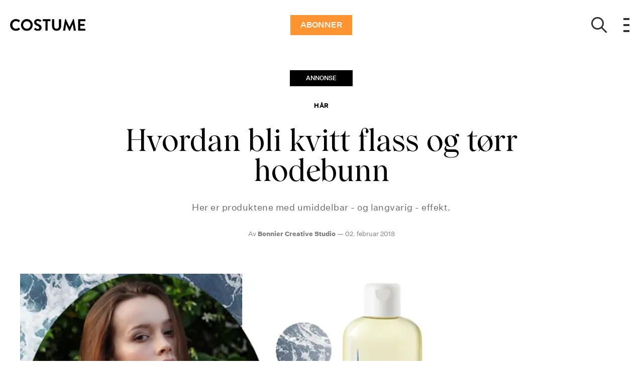

--- FILE ---
content_type: text/html; charset=utf-8
request_url: https://costume.no/skjonnhet/har/bli-kvitt-flass-og-torr-hodebunn
body_size: 48712
content:
<!doctype html>
<html data-n-head-ssr lang="nb" data-n-head="%7B%22lang%22:%7B%22ssr%22:%22nb%22%7D%7D">
  <head >
    <title>Bli kvitt flass og tørr hodebunn | costume.no</title><meta data-n-head="ssr" charset="utf-8"><meta data-n-head="ssr" name="viewport" content="width=device-width, initial-scale=1"><meta data-n-head="ssr" name="mobile-web-app-capable" content="yes"><meta data-n-head="ssr" name="apple-mobile-web-app-capable" content="yes"><meta data-n-head="ssr" name="apple-mobile-web-app-status-bar-style" content="black"><meta data-n-head="ssr" name="HandheldFriendly" content="true"><meta data-n-head="ssr" http-equiv="Accept-CH" content="DPR, Width, Viewport-Width"><meta data-n-head="ssr" http-equiv="X-UA-Compatible" content="IE=edge,chrome=1"><meta data-n-head="ssr" name="format-detection" content="telephone=no,date=no,address=no,email=no,url=no"><meta data-n-head="ssr" name="bwlVersion" content="1.5.2"><meta data-n-head="ssr" property="fb:app_id" content="104119416298867"><meta data-n-head="ssr" property="og:locale" content="nb_NO"><meta data-n-head="ssr" property="og:site_name" content="Costume"><meta data-n-head="ssr" property="theme-color" content="#ed4b36"><meta data-n-head="ssr" name="description" content="Her er produktene med umiddelbar - og langvarig - effekt."><meta data-n-head="ssr" property="og:url" content="https://costume.no/skjonnhet/har/bli-kvitt-flass-og-torr-hodebunn"><meta data-n-head="ssr" property="og:title" content="Hvordan bli kvitt flass og tørr hodebunn"><meta data-n-head="ssr" property="og:description" content="Her er produktene med umiddelbar - og langvarig - effekt."><meta data-n-head="ssr" property="og:type" content="article"><meta data-n-head="ssr" property="article:published_time" content="2018-02-02T12:30:00.000Z"><meta data-n-head="ssr" property="article:modified_time" content="2020-04-04T23:11:25.000Z"><meta data-n-head="ssr" property="article:section" content="Hår"><meta data-n-head="ssr" property="og:article:author" content="Bonnier Creative Studio"><meta data-n-head="ssr" property="og:image" content="https://images.bonnier.cloud/files/cos/production/2020/03/27181347/flass-torr-hodebunn-57lrl-xtgpukzpqexzlxva.jpg?max-w=1200&amp;max-h=630&amp;fit=crop&amp;q=75&amp;fm=png32"><meta data-n-head="ssr" property="og:image:type" content="image/png"><meta data-n-head="ssr" property="og:image:secure_url" content="https://images.bonnier.cloud/files/cos/production/2020/03/27181347/flass-torr-hodebunn-57lrl-xtgpukzpqexzlxva.jpg?max-w=1200&amp;max-h=630&amp;fit=crop&amp;q=75&amp;fm=png32"><meta data-n-head="ssr" property="og:image:width" content="1200"><meta data-n-head="ssr" property="og:image:height" content="630"><meta data-n-head="ssr" name="twitter:card" content="summary_large_image"><meta data-n-head="ssr" name="twitter:description" content="Her er produktene med umiddelbar - og langvarig - effekt."><meta data-n-head="ssr" name="twitter:title" content="Hvordan bli kvitt flass og tørr hodebunn"><meta data-n-head="ssr" name="twitter:image" content="https://images.bonnier.cloud/files/cos/production/2020/03/27181347/flass-torr-hodebunn-57lrl-xtgpukzpqexzlxva.jpg"><meta data-n-head="ssr" name="twitter:image" content="https://images.bonnier.cloud/files/cos/production/2020/03/27181347/flass-torr-hodebunn-57lrl-xtgpukzpqexzlxva.jpg"><meta data-n-head="ssr" name="cxense-site-id" content="1136318863545704315"><meta data-n-head="ssr" name="cXenseParse:bno-country" content="no"><meta data-n-head="ssr" name="cXenseParse:bno-brand" content="COS"><meta data-n-head="ssr" name="cXenseParse:bno-language" content="nb"><meta data-n-head="ssr" name="cXenseParse:articleid" content="87148"><meta data-n-head="ssr" name="cXenseParse:bno-pagetype" content="article"><meta data-n-head="ssr" name="cXenseParse:pageclass" content="content"><meta data-n-head="ssr" name="cXenseParse:title" content="Hvordan bli kvitt flass og tørr hodebunn"><meta data-n-head="ssr" name="cXenseParse:body-text" content="Har du problemer med kløe og irritasjon, dryssende, tørr flass eller fet hodebunn? Og vet du egentlig forskjellen på de ulike? Flass er et meget vanlig problem og vedrører de fleste av oss i varierende grad.[Ducray Squanorm](https://www.apotek1.no/soek/Ducray?facets=ads_f16001_ntk_cs%253A%2522Ducray%2522&amp;amp;sortMethod=0 {&quot;target&quot;:&quot;_blank&quot;}) er en problemløsende hår- og hudpleieserie basert på dokumenterte og aktive ingredienser. Dette er en medisinsk serie spesielt utviklet for å behandle ulike plager knyttet til hår og hodebunn.I serien Ducray Squanorm finnes det 3 ulike produkter du bør bruke, litt avhengig av hvilket behov du har. Det første du bør gjøre, er nemlig å definere problemet.**Har du tørr flass, fet flass eller tørr (sensitiv) hodebunn?** ### Hvilket problem har du egentlig? **Tørr flass**Flass og tørr hodebunn er absolutt ikke det samme og skal derfor behandles på ulike måter. Flass kommer av overproduksjon av sopp og bakterier i hodebunnen. Tørr flass = kløe og avskalling av store, hvite flak (på størrelse med snøfnugg) som drysser fra hodebunnen og legger seg på skuldrene. De er grå-hvite i fargen.  **Fet flass**En fet hodebunn har som regel for mye talgproduksjon som resulterer i at håret raskere ser fett ut. Mye talg kan også gi kløe og irritasjon. I tillegg får gjærsoppen bedre vekstbetingelser. Fet flass drysser ikke, men legger seg i hodebunnen og gjør den fet, klebrig, gulaktig og irritert. **Tørr hodebunn**Når hodebunnen er tørr og klør, kan det drysse små hvite flak fra hodebunnen. Dette er ikke nødvendigvis flass, men kjennetegner som regel en mangel på nok lipider (fettstoffer) som sørger for at huden holder seg hel, fuktet og intakt.**Forskjellen på flass og tørr hodebunn er at flakene ved tørr hodebunn er mye mindre enn flass-flakene, og de drysser lettere ned på skuldrene.** **3 PRODUKTER MOT FLASS OG TØRR HODEBUNN**------------------------------------------På grunn av strenge krav til valg av dokumentasjon og produksjons‐ og kvalitetsstandard, er Ducrays hårpleieserie behagelig, trygg og skånsom i bruk. Alle ingrediensene er valgt ut på grunnlag av dokumenterte egenskaper.Identifisér ditt hodebunnsproblem, og finn løsningen i ett eller flere av disse 3 produktene:### 1. Tørr flass  [Ducray Squanorm Shampoo Dry](https://www.apotek1.no/soek/Ducray?facets=ads_f16001_ntk_cs%253A%2522Ducray%2522&amp;amp;sortMethod=0 {&quot;target&quot;:&quot;_blank&quot;}) Effektiv flass-shampoo til tørr hodebunn og tørt flass. Squanorm Dry er en effektiv shampoo med langvarig effekt. Denne virker keratinregulerende og forhindrer ny flassdannelse.• Fjerner flass etter første gangs bruk.• Virker beroligende på hodebunnen og tilfører rikelig med fukt.• Den kremete konsistensen etterlater håret mykt uten å klistre seg sammen.• Virker direkte på faktorer som forårsaker flass.• Delikat duft som gjør shampooen behagelig i bruk.• Kan brukes på farget hår.• Uten parabener.*Bruksansvisning:*• Fordel shampooen i vått hår. Masser lett og skyll ut.• Påfør igjen og la virke i 2‐3 minutter. Skyll håret grundig.• Brukes 2‐3 ganger ukentlig i 6 uker.• Bruk Ducray Elution shampoo som avveksling utover Squanorm. ### 2. Fet flass  [Ducray Squanorm Shampoo Oily](https://www.apotek1.no/soek/Ducray?facets=ads_f16001_ntk_cs%253A%2522Ducray%2522&amp;amp;sortMethod=0 {&quot;target&quot;:&quot;_blank&quot;})Effektiv shampoo til kløende hodebunn med gul, fet og klebrig flass. • Squanorm Oily shampoo virker raskt og effektivt på de faktorene som forårsaker flassdannelse.• Inneholder en patenteret sammensetning med aktive ingredienser som virker keratinregulerende og forhindrer flassdannelse.• Regulerer overskytende talgutskillelse og virker direkte på faktorer som forårsaker flass.• Virker kløestillende og beroligende på hodebunnen.• Squanorm shampoo har en langvarig effekt.• Håret gjenvinner volum og glans og etterlater håret mykt uten at det klistres sammen.• Frisk duft, som gjør shampooen behagelig i bruk. Kan brukes til farget hår.  *Bruksansvisning:*• Fordel i vått hår, masser lett og skyll ut.• Gjenta behandlingen og la virke i 3 minutter. Skyll håret grundig.• Ved svekket hodebunnn bruk Ducray Elution Shampoo som avveksling eller som oppfølgning i behandling.• Brukes 2‐3 ganger ukentlig i 6 uker. Bruk Ducray Elution Shampoo som avveksling utover Squanorm shampoo. ###   3. Tørr og irritert hodebunn[Ducray Elution shampoo](https://www.apotek1.no/soek/Ducray?facets=ads_f16001_ntk_cs%253A%2522Ducray%2522&amp;amp;sortMethod=0 {&quot;target&quot;:&quot;_blank&quot;})Beroligende og beskyttende vedlikeholds-shampoo til sensitiv hodebunn. • En sunn hodebunn er en forutsetning for et sunt hår. Sinkglukonat og en mild rengjøringsbase gjenoppretter den naturlige balansen i hodebunnen og hjelper håret til å gjenvinne sin styrke, sunnhet, fylde og glans.• Høy toleranse.• Lett, kremet konsistens.• Mild og behagelig duft.• Anbefales også som oppfølgning ved hodebunnsbehandling, f.eks. mot flass, hvor hodebunnen er utsatt og har behov for beskyttelse og forebygging mot nye flassdannelser.• Uten parabener.  *Bruksansvisning:*• Masseres inn i vått hår til det skummer.• La virke i noen minutter og skyll deretter ut.• Gjenta evt. behandlingen.• Ved kontakt med øynene; skyll grundig.• Brukes etter behov.[Les mer og kjøp dine Ducray-produkter her.](https://www.apotek1.no/soek/Ducray?facets=ads_f16001_ntk_cs%253A%2522Ducray%2522&amp;amp;sortMethod=0 {&quot;target&quot;:&quot;_blank&quot;})  *Annonsørinnhold: Vi gjør oppmerksom på at dette er en kommersiell artikkel skrevet av Bonnier Creative Studio.*"><meta data-n-head="ssr" name="cXenseParse:description" content="Her er produktene med umiddelbar - og langvarig - effekt."><meta data-n-head="ssr" name="cXenseParse:image" content="https://images.bonnier.cloud/files/cos/production/2020/03/27181347/flass-torr-hodebunn-57lrl-xtgpukzpqexzlxva.jpg"><meta data-n-head="ssr" name="cXenseParse:bno-danishsearchtitle" content=""><meta data-n-head="ssr" name="cXenseParse:recs:recommendable" content="true"><meta data-n-head="ssr" name="cXenseParse:bno-metatag-changedate" content="2020-04-04T23:11:25.000Z"><meta data-n-head="ssr" name="cXenseParse:recs:publishtime" content="2018-02-02T12:30:00.000Z"><meta data-n-head="ssr" name="cXenseParse:time:bno-featuredtime" content="2018-02-02T12:30:00.000Z"><meta data-n-head="ssr" name="cXenseParse:bno-reading-time" content="6"><meta data-n-head="ssr" name="cXenseParse:bno-taxo-cat" content="Hår"><meta data-n-head="ssr" name="cXenseParse:bno-taxo-cat-url" content="https://costume.no/skjonnhet/har"><meta data-n-head="ssr" name="cXenseParse:bno-taxo-cat-top" content="Skjønnhet"><meta data-n-head="ssr" name="cXenseParse:bno-taxo-editorial-type" content=""><meta data-n-head="ssr" name="cXenseParse:bno-commercial_format" content="Commercial_content"><meta data-n-head="ssr" name="cXenseParse:bno-commercial_label" content="Commercial_content"><meta data-n-head="ssr" name="bcm-brand" content="COS"><meta data-n-head="ssr" name="bcm-country" content="no"><meta data-n-head="ssr" name="bcm-type" content="site"><meta data-n-head="ssr" name="bcm-tablet-breakpoint" content="1025"><meta data-n-head="ssr" name="bcm-mobile-breakpoint" content="768"><meta data-n-head="ssr" name="bcm-title" content="Bli kvitt flass og tørr hodebunn"><meta data-n-head="ssr" name="bcm-sub" content="Skjønnhet"><meta data-n-head="ssr" name="bcm-categories" content="Hår,Skjønnhet"><meta data-n-head="ssr" name="bcm-tags" content=""><meta data-n-head="ssr" name="robots" content="max-image-preview:large"><meta data-n-head="ssr" property="bad:device" name="bad:device" content="desktop"><meta data-n-head="ssr" property="bad:pageType" name="bad:pageType" content="article"><meta data-n-head="ssr" data-n-head="ssr" name="cXenseParse:bno-dominantimage-crop-tv" content="q=60&amp;fp-x=0.5&amp;fp-y=0.5&amp;fit=crop&amp;crop=focalpoint&amp;ar=13:9"><meta data-n-head="ssr" data-n-head="ssr" name="cXenseParse:bno-dominantimage-crop-square" content="q=60&amp;fp-x=0.5&amp;fp-y=0.5&amp;fit=crop&amp;crop=focalpoint&amp;ar=1:1"><meta data-n-head="ssr" data-n-head="ssr" name="cXenseParse:bno-dominantimage-crop-wide169" content="q=60&amp;fp-x=0.5&amp;fp-y=0.5&amp;fit=crop&amp;crop=focalpoint&amp;ar=16:9"><meta data-n-head="ssr" data-n-head="ssr" name="cXenseParse:bno-dominantimage-crop-tv" content="q=60&amp;fp-x=0.5&amp;fp-y=0.5&amp;fit=crop&amp;crop=focalpoint&amp;ar=13:9"><meta data-n-head="ssr" data-n-head="ssr" name="cXenseParse:bno-dominantimage-crop-square" content="q=60&amp;fp-x=0.5&amp;fp-y=0.5&amp;fit=crop&amp;crop=focalpoint&amp;ar=1:1"><meta data-n-head="ssr" data-n-head="ssr" name="cXenseParse:bno-dominantimage-crop-wide169" content="q=60&amp;fp-x=0.5&amp;fp-y=0.5&amp;fit=crop&amp;crop=focalpoint&amp;ar=16:9"><meta data-n-head="ssr" data-n-head="ssr" name="cXenseParse:bno-dominantimage-crop-tv" content="q=60&amp;fp-x=0.5&amp;fp-y=0.5&amp;fit=crop&amp;crop=focalpoint&amp;ar=13:9"><meta data-n-head="ssr" data-n-head="ssr" name="cXenseParse:bno-dominantimage-crop-square" content="q=60&amp;fp-x=0.5&amp;fp-y=0.5&amp;fit=crop&amp;crop=focalpoint&amp;ar=1:1"><meta data-n-head="ssr" data-n-head="ssr" name="cXenseParse:bno-dominantimage-crop-wide169" content="q=60&amp;fp-x=0.5&amp;fp-y=0.5&amp;fit=crop&amp;crop=focalpoint&amp;ar=16:9"><meta data-n-head="ssr" data-n-head="ssr" name="cXenseParse:bno-dominantimage-crop-tv" content="q=60&amp;fp-x=0.5&amp;fp-y=0.5&amp;fit=crop&amp;crop=focalpoint&amp;ar=13:9"><meta data-n-head="ssr" data-n-head="ssr" name="cXenseParse:bno-dominantimage-crop-square" content="q=60&amp;fp-x=0.5&amp;fp-y=0.5&amp;fit=crop&amp;crop=focalpoint&amp;ar=1:1"><meta data-n-head="ssr" data-n-head="ssr" name="cXenseParse:bno-dominantimage-crop-wide169" content="q=60&amp;fp-x=0.5&amp;fp-y=0.5&amp;fit=crop&amp;crop=focalpoint&amp;ar=16:9"><meta data-n-head="ssr" data-n-head="ssr" name="cXenseParse:bno-dominantimage-crop-tv" content="q=60&amp;fp-x=0.5&amp;fp-y=0.5&amp;fit=crop&amp;crop=focalpoint&amp;ar=13:9"><meta data-n-head="ssr" data-n-head="ssr" name="cXenseParse:bno-dominantimage-crop-square" content="q=60&amp;fp-x=0.5&amp;fp-y=0.5&amp;fit=crop&amp;crop=focalpoint&amp;ar=1:1"><meta data-n-head="ssr" data-n-head="ssr" name="cXenseParse:bno-dominantimage-crop-wide169" content="q=60&amp;fp-x=0.5&amp;fp-y=0.5&amp;fit=crop&amp;crop=focalpoint&amp;ar=16:9"><meta data-n-head="ssr" data-n-head="ssr" name="cXenseParse:bno-dominantimage-crop-tv" content="q=60&amp;fp-x=0.5&amp;fp-y=0.5&amp;fit=crop&amp;crop=focalpoint&amp;ar=13:9"><meta data-n-head="ssr" data-n-head="ssr" name="cXenseParse:bno-dominantimage-crop-square" content="q=60&amp;fp-x=0.5&amp;fp-y=0.5&amp;fit=crop&amp;crop=focalpoint&amp;ar=1:1"><meta data-n-head="ssr" data-n-head="ssr" name="cXenseParse:bno-dominantimage-crop-wide169" content="q=60&amp;fp-x=0.5&amp;fp-y=0.5&amp;fit=crop&amp;crop=focalpoint&amp;ar=16:9"><meta data-n-head="ssr" data-n-head="ssr" name="cXenseParse:bno-dominantimage-crop-tv" content="q=60&amp;fp-x=0.5&amp;fp-y=0.5&amp;fit=crop&amp;crop=focalpoint&amp;ar=13:9"><meta data-n-head="ssr" data-n-head="ssr" name="cXenseParse:bno-dominantimage-crop-square" content="q=60&amp;fp-x=0.5&amp;fp-y=0.5&amp;fit=crop&amp;crop=focalpoint&amp;ar=1:1"><meta data-n-head="ssr" data-n-head="ssr" name="cXenseParse:bno-dominantimage-crop-wide169" content="q=60&amp;fp-x=0.5&amp;fp-y=0.5&amp;fit=crop&amp;crop=focalpoint&amp;ar=16:9"><meta data-n-head="ssr" data-n-head="ssr" name="cXenseParse:bno-dominantimage-crop-tv" content="q=60&amp;fp-x=0.5&amp;fp-y=0.5&amp;fit=crop&amp;crop=focalpoint&amp;ar=13:9"><meta data-n-head="ssr" data-n-head="ssr" name="cXenseParse:bno-dominantimage-crop-square" content="q=60&amp;fp-x=0.5&amp;fp-y=0.5&amp;fit=crop&amp;crop=focalpoint&amp;ar=1:1"><meta data-n-head="ssr" data-n-head="ssr" name="cXenseParse:bno-dominantimage-crop-wide169" content="q=60&amp;fp-x=0.5&amp;fp-y=0.5&amp;fit=crop&amp;crop=focalpoint&amp;ar=16:9"><meta data-n-head="ssr" data-n-head="ssr" name="cXenseParse:bno-dominantimage-crop-tv" content="q=60&amp;fp-x=0.5&amp;fp-y=0.5&amp;fit=crop&amp;crop=focalpoint&amp;ar=13:9"><meta data-n-head="ssr" data-n-head="ssr" name="cXenseParse:bno-dominantimage-crop-square" content="q=60&amp;fp-x=0.5&amp;fp-y=0.5&amp;fit=crop&amp;crop=focalpoint&amp;ar=1:1"><meta data-n-head="ssr" data-n-head="ssr" name="cXenseParse:bno-dominantimage-crop-wide169" content="q=60&amp;fp-x=0.5&amp;fp-y=0.5&amp;fit=crop&amp;crop=focalpoint&amp;ar=16:9"><meta data-n-head="ssr" data-n-head="ssr" name="cXenseParse:bno-dominantimage-crop-tv" content="q=60&amp;fp-x=0.5&amp;fp-y=0.5&amp;fit=crop&amp;crop=focalpoint&amp;ar=13:9"><meta data-n-head="ssr" data-n-head="ssr" name="cXenseParse:bno-dominantimage-crop-square" content="q=60&amp;fp-x=0.5&amp;fp-y=0.5&amp;fit=crop&amp;crop=focalpoint&amp;ar=1:1"><meta data-n-head="ssr" data-n-head="ssr" name="cXenseParse:bno-dominantimage-crop-wide169" content="q=60&amp;fp-x=0.5&amp;fp-y=0.5&amp;fit=crop&amp;crop=focalpoint&amp;ar=16:9"><meta data-n-head="ssr" data-n-head="ssr" name="cXenseParse:bno-dominantimage-crop-tv" content="q=60&amp;fp-x=0.5&amp;fp-y=0.5&amp;fit=crop&amp;crop=focalpoint&amp;ar=13:9"><meta data-n-head="ssr" data-n-head="ssr" name="cXenseParse:bno-dominantimage-crop-square" content="q=60&amp;fp-x=0.5&amp;fp-y=0.5&amp;fit=crop&amp;crop=focalpoint&amp;ar=1:1"><meta data-n-head="ssr" data-n-head="ssr" name="cXenseParse:bno-dominantimage-crop-wide169" content="q=60&amp;fp-x=0.5&amp;fp-y=0.5&amp;fit=crop&amp;crop=focalpoint&amp;ar=16:9"><link data-n-head="ssr" rel="icon" type="image/x-icon" href="/favicon.ico"><link data-n-head="ssr" rel="preconnect" href="https://dev.visualwebsiteoptimizer.com"><link data-n-head="ssr" rel="canonical" href="https://costume.no/skjonnhet/har/bli-kvitt-flass-og-torr-hodebunn"><link data-n-head="ssr" rel="alternate" type="application/rss+xml" title="Costume RSS feed" href="https://costume.no/feed/rss"><link data-n-head="ssr" rel="alternate" hreflang="nb-NO" href="https://costume.no/skjonnhet/har/bli-kvitt-flass-og-torr-hodebunn"><link data-n-head="ssr" rel="preload" as="image" href="https://images-bonnier.imgix.net/files/cos/production/2020/03/27181347/flass-torr-hodebunn-57lrl-xtgpukzpqexzlxva.jpg?auto=compress,format&amp;w=1024" srcset="https://images-bonnier.imgix.net/files/cos/production/2020/03/27181347/flass-torr-hodebunn-57lrl-xtgpukzpqexzlxva.jpg?auto=compress,format&amp;w=1024, https://images-bonnier.imgix.net/files/cos/production/2020/03/27181347/flass-torr-hodebunn-57lrl-xtgpukzpqexzlxva.jpg?auto=compress,format&amp;w=960, https://images-bonnier.imgix.net/files/cos/production/2020/03/27181347/flass-torr-hodebunn-57lrl-xtgpukzpqexzlxva.jpg?auto=compress,format&amp;w=900, https://images-bonnier.imgix.net/files/cos/production/2020/03/27181347/flass-torr-hodebunn-57lrl-xtgpukzpqexzlxva.jpg?auto=compress,format&amp;w=800, https://images-bonnier.imgix.net/files/cos/production/2020/03/27181347/flass-torr-hodebunn-57lrl-xtgpukzpqexzlxva.jpg?auto=compress,format&amp;w=600, https://images-bonnier.imgix.net/files/cos/production/2020/03/27181347/flass-torr-hodebunn-57lrl-xtgpukzpqexzlxva.jpg?auto=compress,format&amp;w=500, https://images-bonnier.imgix.net/files/cos/production/2020/03/27181347/flass-torr-hodebunn-57lrl-xtgpukzpqexzlxva.jpg?auto=compress,format&amp;w=400, https://images-bonnier.imgix.net/files/cos/production/2020/03/27181347/flass-torr-hodebunn-57lrl-xtgpukzpqexzlxva.jpg?auto=compress,format&amp;w=350, https://images-bonnier.imgix.net/files/cos/production/2020/03/27181347/flass-torr-hodebunn-57lrl-xtgpukzpqexzlxva.jpg?auto=compress,format&amp;w=300, https://images-bonnier.imgix.net/files/cos/production/2020/03/27181347/flass-torr-hodebunn-57lrl-xtgpukzpqexzlxva.jpg?auto=compress,format&amp;w=275, https://images-bonnier.imgix.net/files/cos/production/2020/03/27181347/flass-torr-hodebunn-57lrl-xtgpukzpqexzlxva.jpg?auto=compress,format&amp;w=250, https://images-bonnier.imgix.net/files/cos/production/2020/03/27181347/flass-torr-hodebunn-57lrl-xtgpukzpqexzlxva.jpg?auto=compress,format&amp;w=225, https://images-bonnier.imgix.net/files/cos/production/2020/03/27181347/flass-torr-hodebunn-57lrl-xtgpukzpqexzlxva.jpg?auto=compress,format&amp;w=200, https://images-bonnier.imgix.net/files/cos/production/2020/03/27181347/flass-torr-hodebunn-57lrl-xtgpukzpqexzlxva.jpg?auto=compress,format&amp;w=175, https://images-bonnier.imgix.net/files/cos/production/2020/03/27181347/flass-torr-hodebunn-57lrl-xtgpukzpqexzlxva.jpg?auto=compress,format&amp;w=150, https://images-bonnier.imgix.net/files/cos/production/2020/03/27181347/flass-torr-hodebunn-57lrl-xtgpukzpqexzlxva.jpg?auto=compress,format&amp;w=125, https://images-bonnier.imgix.net/files/cos/production/2020/03/27181347/flass-torr-hodebunn-57lrl-xtgpukzpqexzlxva.jpg?auto=compress,format&amp;w=100"><script data-n-head="ssr" type="text/javascript" id="vwoCode">  window._vwo_code || (function() {
            var account_id = 713144,
                version = 2.1,
                settings_tolerance = 2000,
                hide_element = 'body',
                hide_element_style = 'opacity:0 !important;filter:alpha(opacity=0) !important;background:none !important;transition:none !important;',
                f = false, w = window, d = document, v = d.querySelector('#vwoCode'),
                cK = '_vwo_' + account_id + '_settings', cc = {};
            try {
              var c = JSON.parse(localStorage.getItem('_vwo_' + account_id + '_config'));
              cc = c && typeof c === 'object' ? c : {};
            } catch (e) {}
            var stT = cc.stT === 'session' ? w.sessionStorage : w.localStorage;
            code = {
              use_existing_jquery: function() { return typeof use_existing_jquery !== 'undefined' ? use_existing_jquery : undefined; },
              library_tolerance: function() { return typeof library_tolerance !== 'undefined' ? library_tolerance : undefined; },
              settings_tolerance: function() { return cc.sT || settings_tolerance; },
              hide_element_style: function() { return '{' + (cc.hES || hide_element_style) + '}'; },
              hide_element: function() {
                if (performance.getEntriesByName('first-contentful-paint')[0]) { return ''; }
                return typeof cc.hE === 'string' ? cc.hE : hide_element;
              },
              getVersion: function() { return version; },
              finish: function(e) {
                if (!f) {
                  f = true;
                  var t = d.getElementById('_vis_opt_path_hides');
                  if (t) t.parentNode.removeChild(t);
                  if (e) (new Image).src = 'https://dev.visualwebsiteoptimizer.com/ee.gif?a=' + account_id + e;
                }
              },
              finished: function() { return f; },
              addScript: function(e) {
                var t = d.createElement('script');
                t.type = 'text/javascript';
                if (e.src) { t.src = e.src; } else { t.text = e.text; }
                d.getElementsByTagName('head')[0].appendChild(t);
              },
              load: function(e, t) {
                var i = this.getSettings(), n = d.createElement('script'), r = this;
                t = t || {};
                if (i) {
                  n.textContent = i;
                  d.getElementsByTagName('head')[0].appendChild(n);
                  if (!w.VWO || VWO.caE) {
                    stT.removeItem(cK);
                    r.load(e);
                  }
                } else {
                  var o = new XMLHttpRequest();
                  o.open('GET', e, true);
                  o.withCredentials = !t.dSC;
                  o.responseType = t.responseType || 'text';
                  o.onload = function() {
                    if (t.onloadCb) { return t.onloadCb(o, e); }
                    if (o.status === 200) { _vwo_code.addScript({ text: o.responseText }); }
                    else { _vwo_code.finish('&e=loading_failure:' + e); }
                  };
                  o.onerror = function() {
                    if (t.onerrorCb) { return t.onerrorCb(e); }
                    _vwo_code.finish('&e=loading_failure:' + e);
                  };
                  o.send();
                }
              },
              getSettings: function() {
                try {
                  var e = stT.getItem(cK);
                  if (!e) { return; }
                  e = JSON.parse(e);
                  if (Date.now() > e.e) {
                    stT.removeItem(cK);
                    return;
                  }
                  return e.s;
                } catch (e) { return; }
              },
              init: function() {
                if (d.URL.indexOf('__vwo_disable__') > -1) return;
                var e = this.settings_tolerance();
                w._vwo_settings_timer = setTimeout(function() {
                  _vwo_code.finish();
                  stT.removeItem(cK);
                }, e);
                var t;
                if (this.hide_element() !== 'body') {
                  t = d.createElement('style');
                  var i = this.hide_element(), n = i ? i + this.hide_element_style() : '', r = d.getElementsByTagName('head')[0];
                  t.setAttribute('id', '_vis_opt_path_hides');
                  v && t.setAttribute('nonce', v.nonce);
                  t.setAttribute('type', 'text/css');
                  if (t.styleSheet) t.styleSheet.cssText = n;
                  else t.appendChild(d.createTextNode(n));
                  r.appendChild(t);
                } else {
                  t = d.getElementsByTagName('head')[0];
                  var n = d.createElement('div');
                  n.style.cssText = 'z-index: 2147483647 !important;position: fixed !important;left: 0 !important;top: 0 !important;width: 100% !important;height: 100% !important;background: white !important;';
                  n.setAttribute('id', '_vis_opt_path_hides');
                  n.classList.add('_vis_hide_layer');
                  t.parentNode.insertBefore(n, t.nextSibling);
                }
                var o = 'https://dev.visualwebsiteoptimizer.com/j.php?a=' + account_id + '&u=' + encodeURIComponent(d.URL) + '&vn=' + version;
                if (w.location.search.indexOf('_vwo_xhr') !== -1) {
                  this.addScript({ src: o });
                } else {
                  this.load(o + '&x=true');
                }
              }
            };
            w._vwo_code = code;
            code.init();
          })();
      
          window.VWO = window.VWO || [];
          window.VWO.push(['onVariationApplied', function(data) {
            var expId = data[1];
            var variationId = data[2];
            if (typeof(_vwo_exp[expId].comb_n[variationId]) !== 'undefined' && ['VISUAL_AB', 'VISUAL', 'SPLIT_URL', 'SURVEY'].indexOf(_vwo_exp[expId].type) > -1) {
              var x = [_vwo_exp[expId].comb_n[variationId]];
              window._mfq = window._mfq || [];
              window._mfq.push(["tag", "Variant: " + x]);
            }
          }]);  </script><script data-n-head="ssr" data-hid="gtm-script">if(!window._gtm_init){window._gtm_init=1;(function(w,n,d,m,e,p){w[d]=(w[d]==1||n[d]=='yes'||n[d]==1||n[m]==1||(w[e]&&w[e][p]&&w[e][p]()))?1:0})(window,navigator,'doNotTrack','msDoNotTrack','external','msTrackingProtectionEnabled');(function(w,d,s,l,x,y){w[x]={};w._gtm_inject=function(i){if(w.doNotTrack||w[x][i])return;w[x][i]=1;w[l]=w[l]||[];w[l].push({'gtm.start':new Date().getTime(),event:'gtm.js'});var f=d.getElementsByTagName(s)[0],j=d.createElement(s);j.async=true;j.src='https://www.googletagmanager.com/gtm.js?id='+i;f.parentNode.insertBefore(j,f);}})(window,document,'script','dataLayer','_gtm_ids','_gtm_inject')}</script><script data-n-head="ssr" data-hid="CookieConsent" id="CookieConsent" type="text/javascript" charset="utf-8">window.gdprAppliesGlobally=true;(function(){function r(e){if(!window.frames[e]){if(document.body&&document.body.firstChild){var t=document.body;var n=document.createElement("iframe");n.style.display="none";n.name=e;n.title=e;t.insertBefore(n,t.firstChild)}else{setTimeout(function(){r(e)},5)}}}function e(n,i,o,c,s){function e(e,t,n,r){if(typeof n!=="function"){return}if(!window[i]){window[i]=[]}var a=false;if(s){a=s(e,r,n)}if(!a){window[i].push({command:e,version:t,callback:n,parameter:r})}}e.stub=true;e.stubVersion=2;function t(r){if(!window[n]||window[n].stub!==true){return}if(!r.data){return}var a=typeof r.data==="string";var e;try{e=a?JSON.parse(r.data):r.data}catch(t){return}if(e[o]){var i=e[o];window[n](i.command,i.version,function(e,t){var n={};n[c]={returnValue:e,success:t,callId:i.callId};r.source.postMessage(a?JSON.stringify(n):n,"*")},i.parameter)}}if(typeof window[n]!=="function"){window[n]=e;if(window.addEventListener){window.addEventListener("message",t,false)}else{window.attachEvent("onmessage",t)}}}e("__tcfapi","__tcfapiBuffer","__tcfapiCall","__tcfapiReturn");r("__tcfapiLocator");(function(e,t){var n=document.createElement("link");n.rel="preload";n.as="script";var r=document.createElement("script");r.id="spcloader";r.type="text/javascript";r["async"]=true;r.charset="utf-8";var a="https://sdk.privacy-center.org/"+e+"/loader.js?target_type=notice&target="+t;n.href=a;r.src=a;var i=document.getElementsByTagName("script")[0];i.parentNode.insertBefore(n,i);i.parentNode.insertBefore(r,i)})("fb809c51-e9cd-4e35-a92d-e44bb858841e","wNUedGWa")})();</script><script data-n-head="ssr" data-hid="DidomiConfig" innterHTML="window.didomiConfig = {
        user: {
          bots: {
            consentRequired: false,
            types: ['crawlers', 'performance'],
            extraUserAgents: [],
          }
        }
      }" type="text/javascript" charset="utf-8"></script><script data-n-head="ssr" data-hid="gpt-script-id" src="https://securepubads.g.doubleclick.net/tag/js/gpt.js" data-vendor="google"></script><script data-n-head="ssr" data-hid="rubicon-script-id" src="https://micro.rubiconproject.com/prebid/dynamic/12954.js?site=BP_NO" id="rubicon-script-id" data-vendor="iab:52"></script><script data-n-head="ssr" data-hid="cxense" src="https://cdn.cxense.com/cx.cce.js" defer ssr="false"></script><script data-n-head="ssr" data-hid="common-bonnier-datalayer-cloud-script" src="https://europe-west1-bonnier-big-data.cloudfunctions.net/commonBonnierDataLayer" async></script><script data-n-head="ssr" data-hid="cxense-init" type="text/javascript" charset="utf-8">
            window.cX = window.cX || {}
            window.cX.callQueue = window.cX.callQueue || []
            window.cX.callQueue.push(['setSiteId', '1136318863545704315'])
            window.cX.callQueue.push(['sendPageViewEvent'])
          </script><script data-n-head="ssr" data-hid="piano-script" type="text/javascript" charset="utf-8" ssr="false">
          tp = window.tp || [];
          tp.push(["setAid", 'HGZrtP4zpu']);
          tp.push(["setSandbox", false]);
          tp.push(["setCxenseSiteId", '1136318863545704315']);

          (function(src) {
              var a = document.createElement("script");
              a.type = "text/javascript";
              a.async = true;
              a.src = src;
              var b = document.getElementsByTagName("script")[0];
              b.parentNode.insertBefore(a, b)
          })("https://cdn.tinypass.com/api/tinypass.min.js");
      </script><script data-n-head="ssr" type="application/ld+json">[{"@context":"https://schema.org","@type":"Article","@id":"https://costume.no/skjonnhet/har/bli-kvitt-flass-og-torr-hodebunn#article","inLanguage":"nb-NO","url":"https://costume.no/skjonnhet/har/bli-kvitt-flass-og-torr-hodebunn","mainEntityOfPage":"https://costume.no/skjonnhet/har/bli-kvitt-flass-og-torr-hodebunn","name":"Hvordan bli kvitt flass og tørr hodebunn","image":"https://images.bonnier.cloud/files/cos/production/2020/03/27181347/flass-torr-hodebunn-57lrl-xtgpukzpqexzlxva.jpg","description":"Her er produktene med umiddelbar - og langvarig - effekt.","headline":"Hvordan bli kvitt flass og tørr hodebunn","datePublished":"2018-02-02T12:30:00.000Z","dateModified":"2020-04-04T23:11:25.000Z","publisher":[{"@type":"Organization","url":"https://costume.no","name":"Costume","description":"Daglige anbefalinger, stilinspirasjon, spennende guider og unike fortellinger innen mote, skjønnhet, bolig og kultur, levert av de beste ekspertene på området.","logo":[{"@type":"ImageObject","url":"costume.no/logo.png"}]}],"author":[{"@type":"Person","@id":"https://costume.no/author/bonnier-creative-studio#Person","name":"Bonnier Creative Studio","url":"https://costume.no/author/bonnier-creative-studio","jobTitle":null,"description":"","image":[]}],"potentialAction":[{"@type":"ReadAction","target":["https://costume.no"]},{"@type":"SearchAction","target":[{"@type":"EntryPoint","urlTemplate":"https://costume.no/search?s={search_term_string}"}],"query-input":[{"@type":"PropertyValueSpecification","valueRequired":"https://schema.org/True","valueName":"search_term_string"}]}]},{},{},{"@context":"https://schema.org","@type":"BreadcrumbList","itemListElement":[{"@context":"https://schema.org","@type":"ListItem","position":0,"name":"skjonnhet","item":"https://costume.no/skjonnhet"},{"@context":"https://schema.org","@type":"ListItem","position":1,"name":"har","item":"https://costume.no/skjonnhet/har"},{"@context":"https://schema.org","@type":"ListItem","position":2,"name":"bli kvitt flass og torr hodebunn","item":null}]},{}]</script><link rel="preload" href="/_nuxt/90fef6c.js" as="script"><link rel="preload" href="/_nuxt/dc0a9f5.js" as="script"><link rel="preload" href="/_nuxt/css/50bdf8d.css" as="style"><link rel="preload" href="/_nuxt/d2ca21e.js" as="script"><link rel="preload" href="/_nuxt/css/c15d549.css" as="style"><link rel="preload" href="/_nuxt/4eeab24.js" as="script"><link rel="preload" href="/_nuxt/afc8d6c.js" as="script"><link rel="preload" href="/_nuxt/css/8ebff97.css" as="style"><link rel="preload" href="/_nuxt/54e8a91.js" as="script"><link rel="preload" href="/_nuxt/css/abd91d4.css" as="style"><link rel="preload" href="/_nuxt/3141c95.js" as="script"><link rel="preload" href="/_nuxt/5f17637.js" as="script"><link rel="preload" href="/_nuxt/css/24bbcb6.css" as="style"><link rel="preload" href="/_nuxt/9cd917a.js" as="script"><link rel="preload" href="/_nuxt/css/bde78eb.css" as="style"><link rel="preload" href="/_nuxt/c28de5d.js" as="script"><link rel="preload" href="/_nuxt/328dd69.js" as="script"><link rel="preload" href="/_nuxt/css/fd249dc.css" as="style"><link rel="preload" href="/_nuxt/a36594f.js" as="script"><link rel="preload" href="/_nuxt/css/fcfb3f7.css" as="style"><link rel="preload" href="/_nuxt/7b90146.js" as="script"><link rel="stylesheet" href="/_nuxt/css/50bdf8d.css"><link rel="stylesheet" href="/_nuxt/css/c15d549.css"><link rel="stylesheet" href="/_nuxt/css/8ebff97.css"><link rel="stylesheet" href="/_nuxt/css/abd91d4.css"><link rel="stylesheet" href="/_nuxt/css/24bbcb6.css"><link rel="stylesheet" href="/_nuxt/css/bde78eb.css"><link rel="stylesheet" href="/_nuxt/css/fd249dc.css"><link rel="stylesheet" href="/_nuxt/css/fcfb3f7.css">
  </head>
  <body class="no-js" data-n-head="%7B%22class%22:%7B%22ssr%22:%22no-js%22%7D%7D">
    <noscript data-n-head="ssr" data-hid="gtm-noscript" data-pbody="true"><iframe src="https://www.googletagmanager.com/ns.html?id=GTM-5HQ6KLM&" height="0" width="0" style="display:none;visibility:hidden" title="gtm"></iframe></noscript><div data-server-rendered="true" id="__nuxt"><!----><div id="__layout"><main data-fetch-key="data-v-e7b286b2:0" data-v-e7b286b2><div id="mkt-placement-5" data-v-afb14004 data-v-e7b286b2></div> <div id="mkt-placement-4" data-v-afb14004 data-v-e7b286b2></div> <div id="mkt-placement-11" data-v-afb14004 data-v-e7b286b2></div> <div data-v-e7b286b2><div class="vue-portal-target" data-v-e7b286b2></div></div> <header id="header" class="header" data-v-7ab33d45 data-v-e7b286b2><input id="main-menu-toggle" type="checkbox" tabindex="-1" class="js-menu-fallback-checkbox" data-v-7ab33d45> <div class="header-grid" data-v-7ab33d45><div class="header-grid__left" data-v-7ab33d45><a href="/" title="Tilbake til fronten" class="header__logo nuxt-link-active" data-v-35f2079a data-v-7ab33d45><img src="/logo.svg" alt="Brand logo" data-v-35f2079a></a></div> <div class="header-grid__middle" data-v-7ab33d45><a target="_blank" rel="noopener noreferrer nofollow" href="https://abonnement.costume.no/brand/costume/?media=Abonner_link" class="subscribe-btn" data-v-7ab33d45>ABONNER</a></div> <div class="header-grid__right" data-v-7ab33d45><button aria-label="Show search" class="btn--clean header-grid__right__search" data-v-7ab33d45><i class="icon-search" data-v-7ab33d45></i></button> <label aria-expanded="false" aria-controls="offcanvas" aria-label="Open menu" tabindex="0" for="main-menu-toggle" class="header-grid__right__menu" style="outline: none; user-select: none" data-v-7ab33d45><div class="hamburger" data-v-7ab33d45><span data-v-7ab33d45></span> <span data-v-7ab33d45></span> <span data-v-7ab33d45></span> <span data-v-7ab33d45></span></div></label> <!----> <div class="no-js__menu" data-v-7ab33d45><div class="overlay-wrapper" data-v-358de686 data-v-7ab33d45><div class="overlay-inner" data-v-358de686><div class="container show-menu" data-v-214b0490 data-v-7ab33d45><div class="mobile-search" data-v-214b0490><div class="mobile-search__input" data-v-514ef90f data-v-214b0490><div class="search-container" data-v-514ef90f><div class="centered-form" data-v-514ef90f><form data-v-514ef90f><input placeholder="Søk" type="search" tabindex="-1" value="" class="search__input" data-v-514ef90f> <button type="submit" class="search-arrow-container" data-v-514ef90f><svg viewBox="0 0 24 24" class="btn-search" data-v-514ef90f><use xlink:href="/_nuxt/img/sprite.2d4c96a.svg#search"></use></svg></button></form></div></div></div></div> <div class="grid-menu" data-v-214b0490><div role="menuitem" class="grid-menu__item" data-v-214b0490><div class="main-menu" data-v-214b0490><div class="main-menu__header" data-v-214b0490><a href="/mote" data-v-214b0490><span data-v-214b0490>Mote</span></a> <button class="main-menu__icon" data-v-214b0490><i class="icon-arrow-down" data-v-214b0490></i></button></div> <div class="main-menu__content sub-menu" data-v-214b0490><ul class="sub-menu__list" data-v-214b0490><li class="sub-menu__item" data-v-214b0490><a href="/mote/motenyheter" data-v-214b0490><span data-v-214b0490>Nyheter</span></a></li><li class="sub-menu__item" data-v-214b0490><a href="/mote/moteuker" data-v-214b0490><span data-v-214b0490>Moteuker</span></a></li><li class="sub-menu__item" data-v-214b0490><a href="/mote/trender" data-v-214b0490><span data-v-214b0490>Trender</span></a></li><li class="sub-menu__item" data-v-214b0490><a href="/mote/intervju" data-v-214b0490><span data-v-214b0490>Intervju</span></a></li><li class="sub-menu__item" data-v-214b0490><a href="/bryllup" data-v-214b0490><span data-v-214b0490>Bryllup</span></a></li></ul></div></div></div><div role="menuitem" class="grid-menu__item" data-v-214b0490><div class="main-menu" data-v-214b0490><div class="main-menu__header" data-v-214b0490><a href="/skjonnhet" class="nuxt-link-active" data-v-214b0490><span data-v-214b0490>Skjønn</span></a> <button class="main-menu__icon" data-v-214b0490><i class="icon-arrow-down" data-v-214b0490></i></button></div> <div class="main-menu__content sub-menu" data-v-214b0490><ul class="sub-menu__list" data-v-214b0490><li class="sub-menu__item" data-v-214b0490><a href="/skjonnhet/skjonnhetsnyheter" data-v-214b0490><span data-v-214b0490>Nyheter</span></a></li><li class="sub-menu__item" data-v-214b0490><a href="/skjonnhet/makeup" data-v-214b0490><span data-v-214b0490>Makeup</span></a></li><li class="sub-menu__item" data-v-214b0490><a href="/skjonnhet/hudpleie" data-v-214b0490><span data-v-214b0490>Hudpleie</span></a></li><li class="sub-menu__item" data-v-214b0490><a href="/skjonnhet/har" class="nuxt-link-active" data-v-214b0490><span data-v-214b0490>Hår</span></a></li><li class="sub-menu__item" data-v-214b0490><a href="/skjonnhet/skjonnhetsfavoritter" data-v-214b0490><span data-v-214b0490>#skjønnhetsfavoritter</span></a></li></ul></div></div></div><div role="menuitem" class="grid-menu__item" data-v-214b0490><div class="main-menu" data-v-214b0490><div class="main-menu__header" data-v-214b0490><a href="/sunnhet" data-v-214b0490><span data-v-214b0490>Sunn</span></a> <button class="main-menu__icon" data-v-214b0490><i class="icon-arrow-down" data-v-214b0490></i></button></div> <div class="main-menu__content sub-menu" data-v-214b0490><ul class="sub-menu__list" data-v-214b0490><li class="sub-menu__item" data-v-214b0490><a href="/mat" data-v-214b0490><span data-v-214b0490>Mat</span></a></li><li class="sub-menu__item" data-v-214b0490><a href="/sunnhet/trening" data-v-214b0490><span data-v-214b0490>Trening</span></a></li></ul></div></div></div><div role="menuitem" class="grid-menu__item" data-v-214b0490><div class="main-menu" data-v-214b0490><div class="main-menu__header" data-v-214b0490><a href="/interior" data-v-214b0490><span data-v-214b0490>Interiør</span></a> <button class="main-menu__icon" data-v-214b0490><i class="icon-arrow-down" data-v-214b0490></i></button></div> <div class="main-menu__content sub-menu" data-v-214b0490><ul class="sub-menu__list" data-v-214b0490></ul></div></div></div><div role="menuitem" class="grid-menu__item" data-v-214b0490><div class="main-menu" data-v-214b0490><div class="main-menu__header" data-v-214b0490><a href="/kultur" data-v-214b0490><span data-v-214b0490>Kultur</span></a> <button class="main-menu__icon" data-v-214b0490><i class="icon-arrow-down" data-v-214b0490></i></button></div> <div class="main-menu__content sub-menu" data-v-214b0490><ul class="sub-menu__list" data-v-214b0490><li class="sub-menu__item" data-v-214b0490><a href="/kultur/film-serier" data-v-214b0490><span data-v-214b0490>Film &amp; Serier</span></a></li><li class="sub-menu__item" data-v-214b0490><a href="/kultur/reise" data-v-214b0490><span data-v-214b0490>Reise</span></a></li><li class="sub-menu__item" data-v-214b0490><a href="/costume-green" data-v-214b0490><span data-v-214b0490>Costume Green</span></a></li><li class="sub-menu__item" data-v-214b0490><a href="/tags/costume-awards" data-v-214b0490><span data-v-214b0490>Costume Awards</span></a></li></ul></div></div></div><div role="menuitem" class="grid-menu__item" data-v-214b0490><div class="main-menu" data-v-214b0490><div class="main-menu__header" data-v-214b0490><a href="/stjernetegn" data-v-214b0490><span data-v-214b0490>Stjernetegn</span></a> <button class="main-menu__icon" data-v-214b0490><i class="icon-arrow-down" data-v-214b0490></i></button></div> <div class="main-menu__content sub-menu" data-v-214b0490><ul class="sub-menu__list" data-v-214b0490></ul></div></div></div><div role="menuitem" class="grid-menu__item" data-v-214b0490><div class="main-menu" data-v-214b0490><div class="main-menu__header" data-v-214b0490><a href="/shopping" data-v-214b0490><span data-v-214b0490>Shop</span></a> <button class="main-menu__icon" data-v-214b0490><i class="icon-arrow-down" data-v-214b0490></i></button></div> <div class="main-menu__content sub-menu" data-v-214b0490><ul class="sub-menu__list" data-v-214b0490><li class="sub-menu__item" data-v-214b0490><a href="/shopping/highstreet" data-v-214b0490><span data-v-214b0490>Highstreet</span></a></li><li class="sub-menu__item" data-v-214b0490><a href="/tags/sko" data-v-214b0490><span data-v-214b0490>Sko</span></a></li><li class="sub-menu__item" data-v-214b0490><a href="/tags/vesker" data-v-214b0490><span data-v-214b0490>Vesker</span></a></li><li class="sub-menu__item" data-v-214b0490><a href="/tags/yttertoy" data-v-214b0490><span data-v-214b0490>Yttertøy</span></a></li><li class="sub-menu__item" data-v-214b0490><a href="/tags/kjoler" data-v-214b0490><span data-v-214b0490>Kjoler</span></a></li><li class="sub-menu__item" data-v-214b0490><a href="/tags/fest" data-v-214b0490><span data-v-214b0490>Fest</span></a></li></ul></div></div></div></div></div></div></div></div></div></div></header> <!----> <div class="content-wrapper" data-v-e7b286b2><div data-fetch-key="0"><article data-fetch-key="data-v-3774510f:0" data-v-3774510f><DIV class="v-portal" style="display:none;" data-v-3774510f></DIV> <!----> <div class="content composite" data-v-3774510f><!----> <div data-template="landscape" class="article-header grid__item--full" data-v-3774510f><figure class="article-header__figure"><div class="article-header__figure-wrapper"><picture class="image__skeleton article-header__image" style="padding-top:69.28571428571429%;--focalpoint:50% 50%;" data-v-fdb5bf26><source data-srcset="https://images-bonnier.imgix.net/files/cos/production/2020/03/27181347/flass-torr-hodebunn-57lrl-xtgpukzpqexzlxva.jpg?auto=compress,format&amp;w=1024, https://images-bonnier.imgix.net/files/cos/production/2020/03/27181347/flass-torr-hodebunn-57lrl-xtgpukzpqexzlxva.jpg?auto=compress,format&amp;w=960, https://images-bonnier.imgix.net/files/cos/production/2020/03/27181347/flass-torr-hodebunn-57lrl-xtgpukzpqexzlxva.jpg?auto=compress,format&amp;w=900, https://images-bonnier.imgix.net/files/cos/production/2020/03/27181347/flass-torr-hodebunn-57lrl-xtgpukzpqexzlxva.jpg?auto=compress,format&amp;w=800, https://images-bonnier.imgix.net/files/cos/production/2020/03/27181347/flass-torr-hodebunn-57lrl-xtgpukzpqexzlxva.jpg?auto=compress,format&amp;w=600, https://images-bonnier.imgix.net/files/cos/production/2020/03/27181347/flass-torr-hodebunn-57lrl-xtgpukzpqexzlxva.jpg?auto=compress,format&amp;w=500, https://images-bonnier.imgix.net/files/cos/production/2020/03/27181347/flass-torr-hodebunn-57lrl-xtgpukzpqexzlxva.jpg?auto=compress,format&amp;w=400, https://images-bonnier.imgix.net/files/cos/production/2020/03/27181347/flass-torr-hodebunn-57lrl-xtgpukzpqexzlxva.jpg?auto=compress,format&amp;w=350, https://images-bonnier.imgix.net/files/cos/production/2020/03/27181347/flass-torr-hodebunn-57lrl-xtgpukzpqexzlxva.jpg?auto=compress,format&amp;w=300, https://images-bonnier.imgix.net/files/cos/production/2020/03/27181347/flass-torr-hodebunn-57lrl-xtgpukzpqexzlxva.jpg?auto=compress,format&amp;w=275, https://images-bonnier.imgix.net/files/cos/production/2020/03/27181347/flass-torr-hodebunn-57lrl-xtgpukzpqexzlxva.jpg?auto=compress,format&amp;w=250, https://images-bonnier.imgix.net/files/cos/production/2020/03/27181347/flass-torr-hodebunn-57lrl-xtgpukzpqexzlxva.jpg?auto=compress,format&amp;w=225, https://images-bonnier.imgix.net/files/cos/production/2020/03/27181347/flass-torr-hodebunn-57lrl-xtgpukzpqexzlxva.jpg?auto=compress,format&amp;w=200, https://images-bonnier.imgix.net/files/cos/production/2020/03/27181347/flass-torr-hodebunn-57lrl-xtgpukzpqexzlxva.jpg?auto=compress,format&amp;w=175, https://images-bonnier.imgix.net/files/cos/production/2020/03/27181347/flass-torr-hodebunn-57lrl-xtgpukzpqexzlxva.jpg?auto=compress,format&amp;w=150, https://images-bonnier.imgix.net/files/cos/production/2020/03/27181347/flass-torr-hodebunn-57lrl-xtgpukzpqexzlxva.jpg?auto=compress,format&amp;w=125, https://images-bonnier.imgix.net/files/cos/production/2020/03/27181347/flass-torr-hodebunn-57lrl-xtgpukzpqexzlxva.jpg?auto=compress,format&amp;w=100" data-v-fdb5bf26> <img sizes="auto" data-src="https://images-bonnier.imgix.net/files/cos/production/2020/03/27181347/flass-torr-hodebunn-57lrl-xtgpukzpqexzlxva.jpg?auto=compress,format&amp;w=1024" src="https://images-bonnier.imgix.net/files/cos/production/2020/03/27181347/flass-torr-hodebunn-57lrl-xtgpukzpqexzlxva.jpg?auto=compress,format&amp;w=1024" alt="Bli kvitt flass og tørr hodebunn" title="Flassete og tørr?" class="image__position__no__lazy" data-v-fdb5bf26></picture></div> <!----></figure> <div class="article-header__content grid__item--full"><header class="article-header__body"><div type="Commercial_content" label="Commercial_content" class="rosnops" data-v-37f380ef><!----> <div class="rosnops__body" data-v-37f380ef><div target="_blank" rel="nofollow" class="rosnops__link" data-v-37f380ef>
      Annonse
    </div></div></div> <div class="article-category"><a href="/skjonnhet/har" class="article-category__link nuxt-link-active">
          Hår
        </a></div> <h1 class="article-title">
        Hvordan bli kvitt flass og tørr hodebunn
      </h1> <p class="article-summary">
        Her er produktene med umiddelbar - og langvarig - effekt.
      </p> <address class="article-byline" data-v-99d8c536>
  Av 
  <div data-v-99d8c536><div data-v-99d8c536><strong data-v-99d8c536>Bonnier Creative Studio</strong> <!----></div></div>
   — 02. februar  2018
</address> <div class="article-tags"><div class="grid__item--content" data-v-6ec9c175><ul class="tags" data-v-6ec9c175></ul></div></div></header></div></div> <!----> <div type="text_item" uuid="93e8cf6c-43fe-409f-89d7-c4de8fd9b793" class="grid__item--content" data-v-3774510f><div class="markdown cXenseParse"><p>Har du problemer med kløe og irritasjon, dryssende, tørr flass eller fet hodebunn? Og vet du egentlig forskjellen på de ulike? Flass er et meget vanlig problem og vedrører de fleste av oss i varierende grad.</p><p><a href="https://www.apotek1.no/soek/Ducray?facets=ads_f16001_ntk_cs%253A%2522Ducray%2522&amp;sortMethod=0" target="_blank" >Ducray Squanorm</a> er en problemløsende hår- og hudpleieserie basert på dokumenterte og aktive ingredienser. Dette er en medisinsk serie spesielt utviklet for å behandle ulike plager knyttet til hår og hodebunn.</p><p>I serien Ducray Squanorm finnes det 3 ulike produkter du bør bruke, litt avhengig av hvilket behov du har. Det første du bør gjøre, er nemlig å definere problemet.</p><p><strong>Har du tørr flass, fet flass eller tørr (sensitiv) hodebunn?</strong></p></div></div><div type="image" uuid="8626b9c4-4ea1-48e9-8b1b-5a058c7b9b95" widgetBreak="true" class="widget grid__item--content widget-break" data-v-7fb7968a data-v-3774510f><figure class="article-image" data-v-7fb7968a><div class="article-image__box" data-v-7fb7968a><span class="article-image__enlarge" data-v-7fb7968a><i class="icon-gallery article-image__icon" data-v-7fb7968a></i></span> <picture class="image__skeleton" style="padding-top:64.04494382022472%;--focalpoint:50% 50%;" data-v-fdb5bf26 data-v-7fb7968a><source data-srcset="https://images-bonnier.imgix.net/files/cos/production/2020/03/27181350/flass-tips-_g1gi4r3em3blegql_b0qw.jpg?auto=compress,format&amp;w=1024, https://images-bonnier.imgix.net/files/cos/production/2020/03/27181350/flass-tips-_g1gi4r3em3blegql_b0qw.jpg?auto=compress,format&amp;w=960, https://images-bonnier.imgix.net/files/cos/production/2020/03/27181350/flass-tips-_g1gi4r3em3blegql_b0qw.jpg?auto=compress,format&amp;w=900, https://images-bonnier.imgix.net/files/cos/production/2020/03/27181350/flass-tips-_g1gi4r3em3blegql_b0qw.jpg?auto=compress,format&amp;w=800, https://images-bonnier.imgix.net/files/cos/production/2020/03/27181350/flass-tips-_g1gi4r3em3blegql_b0qw.jpg?auto=compress,format&amp;w=600, https://images-bonnier.imgix.net/files/cos/production/2020/03/27181350/flass-tips-_g1gi4r3em3blegql_b0qw.jpg?auto=compress,format&amp;w=500, https://images-bonnier.imgix.net/files/cos/production/2020/03/27181350/flass-tips-_g1gi4r3em3blegql_b0qw.jpg?auto=compress,format&amp;w=400, https://images-bonnier.imgix.net/files/cos/production/2020/03/27181350/flass-tips-_g1gi4r3em3blegql_b0qw.jpg?auto=compress,format&amp;w=350, https://images-bonnier.imgix.net/files/cos/production/2020/03/27181350/flass-tips-_g1gi4r3em3blegql_b0qw.jpg?auto=compress,format&amp;w=300, https://images-bonnier.imgix.net/files/cos/production/2020/03/27181350/flass-tips-_g1gi4r3em3blegql_b0qw.jpg?auto=compress,format&amp;w=275, https://images-bonnier.imgix.net/files/cos/production/2020/03/27181350/flass-tips-_g1gi4r3em3blegql_b0qw.jpg?auto=compress,format&amp;w=250, https://images-bonnier.imgix.net/files/cos/production/2020/03/27181350/flass-tips-_g1gi4r3em3blegql_b0qw.jpg?auto=compress,format&amp;w=225, https://images-bonnier.imgix.net/files/cos/production/2020/03/27181350/flass-tips-_g1gi4r3em3blegql_b0qw.jpg?auto=compress,format&amp;w=200, https://images-bonnier.imgix.net/files/cos/production/2020/03/27181350/flass-tips-_g1gi4r3em3blegql_b0qw.jpg?auto=compress,format&amp;w=175, https://images-bonnier.imgix.net/files/cos/production/2020/03/27181350/flass-tips-_g1gi4r3em3blegql_b0qw.jpg?auto=compress,format&amp;w=150, https://images-bonnier.imgix.net/files/cos/production/2020/03/27181350/flass-tips-_g1gi4r3em3blegql_b0qw.jpg?auto=compress,format&amp;w=125, https://images-bonnier.imgix.net/files/cos/production/2020/03/27181350/flass-tips-_g1gi4r3em3blegql_b0qw.jpg?auto=compress,format&amp;w=100" data-v-fdb5bf26> <img sizes="auto" data-src="https://images-bonnier.imgix.net/files/cos/production/2020/03/27181350/flass-tips-_g1gi4r3em3blegql_b0qw.jpg?auto=compress,format&amp;w=1024" src="" alt="Flass, tørr hodebunn Ducray produkter" title="Tre ulike produkter til tre ulike behov." class="lazy image__position" data-v-fdb5bf26></picture></div> <!----></figure></div><!----><div type="text_item" uuid="52c3c4a5-3098-4281-a798-5e43adb6ce25" widgetBreak="true" class="grid__item--content widget-break" data-v-3774510f><div class="markdown cXenseParse">
    <h3 id="hvilket-problem-har-du-egentlig">
      Hvilket problem har du egentlig?
    </h3>
    

    </div></div><div type="text_item" uuid="db4c89f4-cdd6-4fdb-8e35-f4496bf1f3cc" class="grid__item--content" data-v-3774510f><div class="markdown cXenseParse"><p><strong>Tørr flass</strong></p><p>Flass og tørr hodebunn er absolutt ikke det samme og skal derfor behandles på ulike måter. Flass kommer av overproduksjon av sopp og bakterier i hodebunnen. Tørr flass = kløe og avskalling av store, hvite flak (på størrelse med snøfnugg) som drysser fra hodebunnen og legger seg på skuldrene. De er grå-hvite i fargen.</p><p><strong>Fet flass</strong></p><p>En fet hodebunn har som regel for mye talgproduksjon som resulterer i at håret raskere ser fett ut. Mye talg kan også gi kløe og irritasjon. I tillegg får gjærsoppen bedre vekstbetingelser. Fet flass drysser ikke, men legger seg i hodebunnen og gjør den fet, klebrig, gulaktig og irritert.</p><p> <strong>Tørr hodebunn</strong></p><p>Når hodebunnen er tørr og klør, kan det drysse små hvite flak fra hodebunnen. Dette er ikke nødvendigvis flass, men kjennetegner som regel en mangel på nok lipider (fettstoffer) som sørger for at huden holder seg hel, fuktet og intakt.</p><p><strong>Forskjellen på flass og tørr hodebunn er at flakene ved tørr hodebunn er mye mindre enn flass-flakene, og de drysser lettere ned på skuldrene.</strong></p></div></div><div type="text_item" uuid="61d8ab55-b43f-4cd8-ba8e-28ba7e5d7f25" class="grid__item--content" data-v-3774510f><div class="markdown cXenseParse">
    <h2 id="3-produkter-mot-flass-og-torr-hodebunn">
      <strong>3 PRODUKTER MOT FLASS OG TØRR HODEBUNN</strong>
    </h2>
    

    <p>På grunn av strenge krav til valg av dokumentasjon og produksjons‐ og kvalitetsstandard, er Ducrays hårpleieserie behagelig, trygg og skånsom i bruk. Alle ingrediensene er valgt ut på grunnlag av dokumenterte egenskaper.</p><p>Identifisér ditt hodebunnsproblem, og finn løsningen i ett eller flere av disse 3 produktene:</p>
    <h3 id="1-torr-flass">
      1. Tørr flass
    </h3>
    

    <p><a href="https://www.apotek1.no/soek/Ducray?facets=ads_f16001_ntk_cs%253A%2522Ducray%2522&amp;sortMethod=0" target="_blank" >Ducray Squanorm Shampoo Dry</a> </p><p>Effektiv flass-shampoo til tørr hodebunn og tørt flass.</p></div></div><!----><div type="image" uuid="73eeac26-ba48-4aea-bdad-687a24a830ec" widgetBreak="true" class="widget grid__item--content widget-break" data-v-7fb7968a data-v-3774510f><figure class="article-image" data-v-7fb7968a><div class="article-image__box" data-v-7fb7968a><span class="article-image__enlarge" data-v-7fb7968a><i class="icon-gallery article-image__icon" data-v-7fb7968a></i></span> <picture class="image__skeleton" style="padding-top:67.77777777777777%;--focalpoint:50% 50%;" data-v-fdb5bf26 data-v-7fb7968a><source data-srcset="https://images-bonnier.imgix.net/files/cos/production/2020/03/27181353/ducray-squanorm-flass-shampoo-torr-y9jfia1vf8iuu6oea-6nig.jpg?auto=compress,format&amp;w=1024, https://images-bonnier.imgix.net/files/cos/production/2020/03/27181353/ducray-squanorm-flass-shampoo-torr-y9jfia1vf8iuu6oea-6nig.jpg?auto=compress,format&amp;w=960, https://images-bonnier.imgix.net/files/cos/production/2020/03/27181353/ducray-squanorm-flass-shampoo-torr-y9jfia1vf8iuu6oea-6nig.jpg?auto=compress,format&amp;w=900, https://images-bonnier.imgix.net/files/cos/production/2020/03/27181353/ducray-squanorm-flass-shampoo-torr-y9jfia1vf8iuu6oea-6nig.jpg?auto=compress,format&amp;w=800, https://images-bonnier.imgix.net/files/cos/production/2020/03/27181353/ducray-squanorm-flass-shampoo-torr-y9jfia1vf8iuu6oea-6nig.jpg?auto=compress,format&amp;w=600, https://images-bonnier.imgix.net/files/cos/production/2020/03/27181353/ducray-squanorm-flass-shampoo-torr-y9jfia1vf8iuu6oea-6nig.jpg?auto=compress,format&amp;w=500, https://images-bonnier.imgix.net/files/cos/production/2020/03/27181353/ducray-squanorm-flass-shampoo-torr-y9jfia1vf8iuu6oea-6nig.jpg?auto=compress,format&amp;w=400, https://images-bonnier.imgix.net/files/cos/production/2020/03/27181353/ducray-squanorm-flass-shampoo-torr-y9jfia1vf8iuu6oea-6nig.jpg?auto=compress,format&amp;w=350, https://images-bonnier.imgix.net/files/cos/production/2020/03/27181353/ducray-squanorm-flass-shampoo-torr-y9jfia1vf8iuu6oea-6nig.jpg?auto=compress,format&amp;w=300, https://images-bonnier.imgix.net/files/cos/production/2020/03/27181353/ducray-squanorm-flass-shampoo-torr-y9jfia1vf8iuu6oea-6nig.jpg?auto=compress,format&amp;w=275, https://images-bonnier.imgix.net/files/cos/production/2020/03/27181353/ducray-squanorm-flass-shampoo-torr-y9jfia1vf8iuu6oea-6nig.jpg?auto=compress,format&amp;w=250, https://images-bonnier.imgix.net/files/cos/production/2020/03/27181353/ducray-squanorm-flass-shampoo-torr-y9jfia1vf8iuu6oea-6nig.jpg?auto=compress,format&amp;w=225, https://images-bonnier.imgix.net/files/cos/production/2020/03/27181353/ducray-squanorm-flass-shampoo-torr-y9jfia1vf8iuu6oea-6nig.jpg?auto=compress,format&amp;w=200, https://images-bonnier.imgix.net/files/cos/production/2020/03/27181353/ducray-squanorm-flass-shampoo-torr-y9jfia1vf8iuu6oea-6nig.jpg?auto=compress,format&amp;w=175, https://images-bonnier.imgix.net/files/cos/production/2020/03/27181353/ducray-squanorm-flass-shampoo-torr-y9jfia1vf8iuu6oea-6nig.jpg?auto=compress,format&amp;w=150, https://images-bonnier.imgix.net/files/cos/production/2020/03/27181353/ducray-squanorm-flass-shampoo-torr-y9jfia1vf8iuu6oea-6nig.jpg?auto=compress,format&amp;w=125, https://images-bonnier.imgix.net/files/cos/production/2020/03/27181353/ducray-squanorm-flass-shampoo-torr-y9jfia1vf8iuu6oea-6nig.jpg?auto=compress,format&amp;w=100" data-v-fdb5bf26> <img sizes="auto" data-src="https://images-bonnier.imgix.net/files/cos/production/2020/03/27181353/ducray-squanorm-flass-shampoo-torr-y9jfia1vf8iuu6oea-6nig.jpg?auto=compress,format&amp;w=1024" src="" alt="MOT TØRR FLASS:" title="MOT TØRR FLASS:" class="lazy image__position" data-v-fdb5bf26></picture></div> <figcaption class="caption" data-v-7fb7968a><div class="markdown cXenseParse" data-v-7fb7968a><p>Ducray Squanorm Shampoo Dry</p></div> <div class="caption__copy" data-v-7fb7968a>
        ©
        Ducray
      </div></figcaption></figure></div><div type="text_item" uuid="700a8b2e-8463-4e51-bddb-dd6f7475c5a5" widgetBreak="true" class="grid__item--content widget-break" data-v-3774510f><div class="markdown cXenseParse"><p>Squanorm Dry er en effektiv shampoo med langvarig effekt. Denne virker keratinregulerende og forhindrer ny flassdannelse.</p><p>• Fjerner flass etter første gangs bruk.</p><p>• Virker beroligende på hodebunnen og tilfører rikelig med fukt.</p><p>• Den kremete konsistensen etterlater håret mykt uten å klistre seg sammen.</p><p>• Virker direkte på faktorer som forårsaker flass.</p><p>• Delikat duft som gjør shampooen behagelig i bruk.</p><p>• Kan brukes på farget hår.</p><p>• Uten parabener.</p><p><em>Bruksansvisning:</em></p><p>• Fordel shampooen i vått hår. Masser lett og skyll ut.</p><p>• Påfør igjen og la virke i 2‐3 minutter. Skyll håret grundig.</p><p>• Brukes 2‐3 ganger ukentlig i 6 uker.</p><p>• Bruk Ducray Elution shampoo som avveksling utover Squanorm.</p></div></div><!----><div type="image" uuid="b040b29f-1bc2-49fc-8be5-22f72872c8a6" widgetBreak="true" class="widget grid__item--content widget-break" data-v-7fb7968a data-v-3774510f><figure class="article-image" data-v-7fb7968a><div class="article-image__box" data-v-7fb7968a><span class="article-image__enlarge" data-v-7fb7968a><i class="icon-gallery article-image__icon" data-v-7fb7968a></i></span> <picture class="image__skeleton" style="padding-top:66.66666666666667%;--focalpoint:50% 50%;" data-v-fdb5bf26 data-v-7fb7968a><source data-srcset="https://images-bonnier.imgix.net/files/cos/production/2020/03/27181356/girl-1246525_1920-z_ljlmwexhsh16dtzsyhda.jpg?auto=compress,format&amp;w=1024, https://images-bonnier.imgix.net/files/cos/production/2020/03/27181356/girl-1246525_1920-z_ljlmwexhsh16dtzsyhda.jpg?auto=compress,format&amp;w=960, https://images-bonnier.imgix.net/files/cos/production/2020/03/27181356/girl-1246525_1920-z_ljlmwexhsh16dtzsyhda.jpg?auto=compress,format&amp;w=900, https://images-bonnier.imgix.net/files/cos/production/2020/03/27181356/girl-1246525_1920-z_ljlmwexhsh16dtzsyhda.jpg?auto=compress,format&amp;w=800, https://images-bonnier.imgix.net/files/cos/production/2020/03/27181356/girl-1246525_1920-z_ljlmwexhsh16dtzsyhda.jpg?auto=compress,format&amp;w=600, https://images-bonnier.imgix.net/files/cos/production/2020/03/27181356/girl-1246525_1920-z_ljlmwexhsh16dtzsyhda.jpg?auto=compress,format&amp;w=500, https://images-bonnier.imgix.net/files/cos/production/2020/03/27181356/girl-1246525_1920-z_ljlmwexhsh16dtzsyhda.jpg?auto=compress,format&amp;w=400, https://images-bonnier.imgix.net/files/cos/production/2020/03/27181356/girl-1246525_1920-z_ljlmwexhsh16dtzsyhda.jpg?auto=compress,format&amp;w=350, https://images-bonnier.imgix.net/files/cos/production/2020/03/27181356/girl-1246525_1920-z_ljlmwexhsh16dtzsyhda.jpg?auto=compress,format&amp;w=300, https://images-bonnier.imgix.net/files/cos/production/2020/03/27181356/girl-1246525_1920-z_ljlmwexhsh16dtzsyhda.jpg?auto=compress,format&amp;w=275, https://images-bonnier.imgix.net/files/cos/production/2020/03/27181356/girl-1246525_1920-z_ljlmwexhsh16dtzsyhda.jpg?auto=compress,format&amp;w=250, https://images-bonnier.imgix.net/files/cos/production/2020/03/27181356/girl-1246525_1920-z_ljlmwexhsh16dtzsyhda.jpg?auto=compress,format&amp;w=225, https://images-bonnier.imgix.net/files/cos/production/2020/03/27181356/girl-1246525_1920-z_ljlmwexhsh16dtzsyhda.jpg?auto=compress,format&amp;w=200, https://images-bonnier.imgix.net/files/cos/production/2020/03/27181356/girl-1246525_1920-z_ljlmwexhsh16dtzsyhda.jpg?auto=compress,format&amp;w=175, https://images-bonnier.imgix.net/files/cos/production/2020/03/27181356/girl-1246525_1920-z_ljlmwexhsh16dtzsyhda.jpg?auto=compress,format&amp;w=150, https://images-bonnier.imgix.net/files/cos/production/2020/03/27181356/girl-1246525_1920-z_ljlmwexhsh16dtzsyhda.jpg?auto=compress,format&amp;w=125, https://images-bonnier.imgix.net/files/cos/production/2020/03/27181356/girl-1246525_1920-z_ljlmwexhsh16dtzsyhda.jpg?auto=compress,format&amp;w=100" data-v-fdb5bf26> <img sizes="auto" data-src="https://images-bonnier.imgix.net/files/cos/production/2020/03/27181356/girl-1246525_1920-z_ljlmwexhsh16dtzsyhda.jpg?auto=compress,format&amp;w=1024" src="" alt="Bekjemp flass og tørr hodebunn med disse 3 effektive produktene." title="Bekjemp flass og tørr hodebunn med disse 3 effektive produktene." class="lazy image__position" data-v-fdb5bf26></picture></div> <!----></figure></div><div type="text_item" uuid="341c13b7-5d50-4ea4-983d-637183c37a38" widgetBreak="true" class="grid__item--content widget-break" data-v-3774510f><div class="markdown cXenseParse">
    <h3 id="2-fet-flass">
      2. Fet flass
    </h3>
    

    <p><a href="https://www.apotek1.no/soek/Ducray?facets=ads_f16001_ntk_cs%253A%2522Ducray%2522&amp;sortMethod=0" target="_blank" >Ducray Squanorm Shampoo Oily</a></p><p>Effektiv shampoo til kløende hodebunn med gul, fet og klebrig flass.</p></div></div><!----><div type="image" uuid="3116bd29-a65c-42e8-aefa-682ffc348c9a" widgetBreak="true" class="widget grid__item--content widget-break" data-v-7fb7968a data-v-3774510f><figure class="article-image" data-v-7fb7968a><div class="article-image__box" data-v-7fb7968a><span class="article-image__enlarge" data-v-7fb7968a><i class="icon-gallery article-image__icon" data-v-7fb7968a></i></span> <picture class="image__skeleton" style="padding-top:64.68699839486356%;--focalpoint:50% 50%;" data-v-fdb5bf26 data-v-7fb7968a><source data-srcset="https://images-bonnier.imgix.net/files/cos/production/2020/03/27181359/flacon-shampooing-squanorm-gras-200ml-5-ewhf4-ltfy7u8mv2lcynnq.jpg?auto=compress,format&amp;w=1024, https://images-bonnier.imgix.net/files/cos/production/2020/03/27181359/flacon-shampooing-squanorm-gras-200ml-5-ewhf4-ltfy7u8mv2lcynnq.jpg?auto=compress,format&amp;w=960, https://images-bonnier.imgix.net/files/cos/production/2020/03/27181359/flacon-shampooing-squanorm-gras-200ml-5-ewhf4-ltfy7u8mv2lcynnq.jpg?auto=compress,format&amp;w=900, https://images-bonnier.imgix.net/files/cos/production/2020/03/27181359/flacon-shampooing-squanorm-gras-200ml-5-ewhf4-ltfy7u8mv2lcynnq.jpg?auto=compress,format&amp;w=800, https://images-bonnier.imgix.net/files/cos/production/2020/03/27181359/flacon-shampooing-squanorm-gras-200ml-5-ewhf4-ltfy7u8mv2lcynnq.jpg?auto=compress,format&amp;w=600, https://images-bonnier.imgix.net/files/cos/production/2020/03/27181359/flacon-shampooing-squanorm-gras-200ml-5-ewhf4-ltfy7u8mv2lcynnq.jpg?auto=compress,format&amp;w=500, https://images-bonnier.imgix.net/files/cos/production/2020/03/27181359/flacon-shampooing-squanorm-gras-200ml-5-ewhf4-ltfy7u8mv2lcynnq.jpg?auto=compress,format&amp;w=400, https://images-bonnier.imgix.net/files/cos/production/2020/03/27181359/flacon-shampooing-squanorm-gras-200ml-5-ewhf4-ltfy7u8mv2lcynnq.jpg?auto=compress,format&amp;w=350, https://images-bonnier.imgix.net/files/cos/production/2020/03/27181359/flacon-shampooing-squanorm-gras-200ml-5-ewhf4-ltfy7u8mv2lcynnq.jpg?auto=compress,format&amp;w=300, https://images-bonnier.imgix.net/files/cos/production/2020/03/27181359/flacon-shampooing-squanorm-gras-200ml-5-ewhf4-ltfy7u8mv2lcynnq.jpg?auto=compress,format&amp;w=275, https://images-bonnier.imgix.net/files/cos/production/2020/03/27181359/flacon-shampooing-squanorm-gras-200ml-5-ewhf4-ltfy7u8mv2lcynnq.jpg?auto=compress,format&amp;w=250, https://images-bonnier.imgix.net/files/cos/production/2020/03/27181359/flacon-shampooing-squanorm-gras-200ml-5-ewhf4-ltfy7u8mv2lcynnq.jpg?auto=compress,format&amp;w=225, https://images-bonnier.imgix.net/files/cos/production/2020/03/27181359/flacon-shampooing-squanorm-gras-200ml-5-ewhf4-ltfy7u8mv2lcynnq.jpg?auto=compress,format&amp;w=200, https://images-bonnier.imgix.net/files/cos/production/2020/03/27181359/flacon-shampooing-squanorm-gras-200ml-5-ewhf4-ltfy7u8mv2lcynnq.jpg?auto=compress,format&amp;w=175, https://images-bonnier.imgix.net/files/cos/production/2020/03/27181359/flacon-shampooing-squanorm-gras-200ml-5-ewhf4-ltfy7u8mv2lcynnq.jpg?auto=compress,format&amp;w=150, https://images-bonnier.imgix.net/files/cos/production/2020/03/27181359/flacon-shampooing-squanorm-gras-200ml-5-ewhf4-ltfy7u8mv2lcynnq.jpg?auto=compress,format&amp;w=125, https://images-bonnier.imgix.net/files/cos/production/2020/03/27181359/flacon-shampooing-squanorm-gras-200ml-5-ewhf4-ltfy7u8mv2lcynnq.jpg?auto=compress,format&amp;w=100" data-v-fdb5bf26> <img sizes="auto" data-src="https://images-bonnier.imgix.net/files/cos/production/2020/03/27181359/flacon-shampooing-squanorm-gras-200ml-5-ewhf4-ltfy7u8mv2lcynnq.jpg?auto=compress,format&amp;w=1024" src="" alt="MOT FET FLASS:" title="MOT FET FLASS:" class="lazy image__position" data-v-fdb5bf26></picture></div> <figcaption class="caption" data-v-7fb7968a><div class="markdown cXenseParse" data-v-7fb7968a><p>Ducray Squanorm Shampoo Oily</p></div> <div class="caption__copy" data-v-7fb7968a>
        ©
        Ducray
      </div></figcaption></figure></div><div type="text_item" uuid="4adc855f-5d38-4a82-9922-b8dc2f4136c8" widgetBreak="true" class="grid__item--content widget-break" data-v-3774510f><div class="markdown cXenseParse"><p>• Squanorm Oily shampoo virker raskt og effektivt på de faktorene som forårsaker flassdannelse.</p><p>• Inneholder en patenteret sammensetning med aktive ingredienser som virker keratinregulerende og forhindrer flassdannelse.</p><p>• Regulerer overskytende talgutskillelse og virker direkte på faktorer som forårsaker flass.</p><p>• Virker kløestillende og beroligende på hodebunnen.</p><p>• Squanorm shampoo har en langvarig effekt.</p><p>• Håret gjenvinner volum og glans og etterlater håret mykt uten at det klistres sammen.</p><p>• Frisk duft, som gjør shampooen behagelig i bruk. Kan brukes til farget hår.</p><p><em>Bruksansvisning:</em></p><p>• Fordel i vått hår, masser lett og skyll ut.</p><p>• Gjenta behandlingen og la virke i 3 minutter. Skyll håret grundig.</p><p>• Ved svekket hodebunnn bruk Ducray Elution Shampoo som avveksling eller som oppfølgning i behandling.</p><p>• Brukes 2‐3 ganger ukentlig i 6 uker. Bruk Ducray Elution Shampoo som avveksling utover Squanorm shampoo.</p></div></div><!----><div type="text_item" uuid="1efea6a2-0a8f-4f7a-846b-e96dfb47d331" widgetBreak="true" class="grid__item--content widget-break" data-v-3774510f><div class="markdown cXenseParse">
    <h3 id="">
       
    </h3>
    

    <ol start="3">
<li>Tørr og irritert hodebunn</li>
</ol>
<p><a href="https://www.apotek1.no/soek/Ducray?facets=ads_f16001_ntk_cs%253A%2522Ducray%2522&amp;sortMethod=0" target="_blank" >Ducray Elution shampoo</a></p><p>Beroligende og beskyttende vedlikeholds-shampoo til sensitiv hodebunn.</p></div></div><div type="image" uuid="061337ee-2635-49d0-b5a0-e460b0cd7243" widgetBreak="true" class="widget grid__item--content widget-break" data-v-7fb7968a data-v-3774510f><figure class="article-image" data-v-7fb7968a><div class="article-image__box" data-v-7fb7968a><span class="article-image__enlarge" data-v-7fb7968a><i class="icon-gallery article-image__icon" data-v-7fb7968a></i></span> <picture class="image__skeleton" style="padding-top:68.82352941176471%;--focalpoint:50% 50%;" data-v-fdb5bf26 data-v-7fb7968a><source data-srcset="https://images-bonnier.imgix.net/files/cos/production/2020/03/27181403/flacon-shampooing-elution-400ml-swk-ft8kuum8ume40qz5pg.jpg?auto=compress,format&amp;w=1024, https://images-bonnier.imgix.net/files/cos/production/2020/03/27181403/flacon-shampooing-elution-400ml-swk-ft8kuum8ume40qz5pg.jpg?auto=compress,format&amp;w=960, https://images-bonnier.imgix.net/files/cos/production/2020/03/27181403/flacon-shampooing-elution-400ml-swk-ft8kuum8ume40qz5pg.jpg?auto=compress,format&amp;w=900, https://images-bonnier.imgix.net/files/cos/production/2020/03/27181403/flacon-shampooing-elution-400ml-swk-ft8kuum8ume40qz5pg.jpg?auto=compress,format&amp;w=800, https://images-bonnier.imgix.net/files/cos/production/2020/03/27181403/flacon-shampooing-elution-400ml-swk-ft8kuum8ume40qz5pg.jpg?auto=compress,format&amp;w=600, https://images-bonnier.imgix.net/files/cos/production/2020/03/27181403/flacon-shampooing-elution-400ml-swk-ft8kuum8ume40qz5pg.jpg?auto=compress,format&amp;w=500, https://images-bonnier.imgix.net/files/cos/production/2020/03/27181403/flacon-shampooing-elution-400ml-swk-ft8kuum8ume40qz5pg.jpg?auto=compress,format&amp;w=400, https://images-bonnier.imgix.net/files/cos/production/2020/03/27181403/flacon-shampooing-elution-400ml-swk-ft8kuum8ume40qz5pg.jpg?auto=compress,format&amp;w=350, https://images-bonnier.imgix.net/files/cos/production/2020/03/27181403/flacon-shampooing-elution-400ml-swk-ft8kuum8ume40qz5pg.jpg?auto=compress,format&amp;w=300, https://images-bonnier.imgix.net/files/cos/production/2020/03/27181403/flacon-shampooing-elution-400ml-swk-ft8kuum8ume40qz5pg.jpg?auto=compress,format&amp;w=275, https://images-bonnier.imgix.net/files/cos/production/2020/03/27181403/flacon-shampooing-elution-400ml-swk-ft8kuum8ume40qz5pg.jpg?auto=compress,format&amp;w=250, https://images-bonnier.imgix.net/files/cos/production/2020/03/27181403/flacon-shampooing-elution-400ml-swk-ft8kuum8ume40qz5pg.jpg?auto=compress,format&amp;w=225, https://images-bonnier.imgix.net/files/cos/production/2020/03/27181403/flacon-shampooing-elution-400ml-swk-ft8kuum8ume40qz5pg.jpg?auto=compress,format&amp;w=200, https://images-bonnier.imgix.net/files/cos/production/2020/03/27181403/flacon-shampooing-elution-400ml-swk-ft8kuum8ume40qz5pg.jpg?auto=compress,format&amp;w=175, https://images-bonnier.imgix.net/files/cos/production/2020/03/27181403/flacon-shampooing-elution-400ml-swk-ft8kuum8ume40qz5pg.jpg?auto=compress,format&amp;w=150, https://images-bonnier.imgix.net/files/cos/production/2020/03/27181403/flacon-shampooing-elution-400ml-swk-ft8kuum8ume40qz5pg.jpg?auto=compress,format&amp;w=125, https://images-bonnier.imgix.net/files/cos/production/2020/03/27181403/flacon-shampooing-elution-400ml-swk-ft8kuum8ume40qz5pg.jpg?auto=compress,format&amp;w=100" data-v-fdb5bf26> <img sizes="auto" data-src="https://images-bonnier.imgix.net/files/cos/production/2020/03/27181403/flacon-shampooing-elution-400ml-swk-ft8kuum8ume40qz5pg.jpg?auto=compress,format&amp;w=1024" src="" alt="TIL TØRR OG IRRITERT HODEBUNN:" title="IRRITERT HODEBUNN:" class="lazy image__position" data-v-fdb5bf26></picture></div> <figcaption class="caption" data-v-7fb7968a><div class="markdown cXenseParse" data-v-7fb7968a><p>Ducray Elution shampoo</p></div> <!----></figcaption></figure></div><!----><div type="text_item" uuid="93e5675f-53c3-4855-854f-ddfd33e45f14" widgetBreak="true" class="grid__item--content widget-break" data-v-3774510f><div class="markdown cXenseParse"><p>• En sunn hodebunn er en forutsetning for et sunt hår. Sinkglukonat og en mild rengjøringsbase gjenoppretter den naturlige balansen i hodebunnen og hjelper håret til å gjenvinne sin styrke, sunnhet, fylde og glans.</p><p>• Høy toleranse.</p><p>• Lett, kremet konsistens.</p><p>• Mild og behagelig duft.</p><p>• Anbefales også som oppfølgning ved hodebunnsbehandling, f.eks. mot flass, hvor hodebunnen er utsatt og har behov for beskyttelse og forebygging mot nye flassdannelser.</p><p>• Uten parabener.</p><p><em>Bruksansvisning:</em></p><p>• Masseres inn i vått hår til det skummer.</p><p>• La virke i noen minutter og skyll deretter ut.</p><p>• Gjenta evt. behandlingen.</p><p>• Ved kontakt med øynene; skyll grundig.</p><p>• Brukes etter behov.</p><p><a href="https://www.apotek1.no/soek/Ducray?facets=ads_f16001_ntk_cs%253A%2522Ducray%2522&amp;sortMethod=0" target="_blank" >Les mer og kjøp dine Ducray-produkter her.</a></p><p><em>Annonsørinnhold: Vi gjør oppmerksom på at dette er en kommersiell artikkel skrevet av Bonnier Creative Studio.</em></p></div></div></div> <div class="composite topgap" data-v-3774510f><div class="grid__item--content article-share" data-v-6fda7d18 data-v-3774510f><a target="_blank" rel="noopener" class="article-share__link" data-v-6fda7d18><svg viewBox="0 0 25 25" class="article-share__icon" data-v-6fda7d18><use xlink:href="/_nuxt/img/sprite.2d4c96a.svg#facebook-minimal"></use></svg></a><a target="_blank" rel="noopener" class="article-share__link" data-v-6fda7d18><svg viewBox="0 0 20 20" class="article-share__icon" data-v-6fda7d18><use xlink:href="/_nuxt/img/sprite.2d4c96a.svg#pinterest"></use></svg></a><a target="_blank" rel="noopener" class="article-share__link" data-v-6fda7d18><svg viewBox="0 0 25 25" class="article-share__icon" data-v-6fda7d18><use xlink:href="/_nuxt/img/sprite.2d4c96a.svg#link"></use></svg></a> <!----></div> <div data-v-3774510f><!----> <div class="grid__item--content grid__item--content" data-v-3060bc56 data-v-3774510f><div id="mkt-placement-3" data-v-afb14004 data-v-3060bc56></div> <!----></div> <!----></div> <div class="grid__item--content-wide" data-v-3774510f><div class="grid__item--content-wide" data-v-0f6570f0 data-v-3774510f><div class="grid--1col slider-decktitle grid__item--content-wide" data-v-7cd9b868 data-v-0f6570f0><div class="grid__item" data-v-7cd9b868><div class="deck-title" data-v-7cd9b868><div class="deck-title__label" data-v-7cd9b868><span class="deck-title__content" data-v-7cd9b868>
          Lignende artikler
        </span></div> <!----></div></div></div> <div class="grid__item--content-wide grid--3col" data-v-0f6570f0><div class="setgrid grid--3col__content" data-v-0f6570f0><div class="grid__item teaser__link" data-v-0f6570f0><article class="teaser teaser--default fade-up" data-v-1dd43da2 data-v-0f6570f0><a href="/mote/trender/slik-skal-jeansene-se-ut-denne-sesongen" title="Slik skal jeansene dine se ut i 2026" class="teaser--link" data-v-1dd43da2><figure class="teaser__figure" data-v-1dd43da2><picture class="image__skeleton teaser__img" style="padding-top:56.29067245119306%;--focalpoint:50% 50%;" data-v-fdb5bf26 data-v-1dd43da2><source data-srcset="https://images-bonnier.imgix.net/files/cos/production/2025/01/23092600/Chanel-Slik-skal-jeansen-se-ut-i-2026.jpg?auto=compress,format&amp;w=1024, https://images-bonnier.imgix.net/files/cos/production/2025/01/23092600/Chanel-Slik-skal-jeansen-se-ut-i-2026.jpg?auto=compress,format&amp;w=960, https://images-bonnier.imgix.net/files/cos/production/2025/01/23092600/Chanel-Slik-skal-jeansen-se-ut-i-2026.jpg?auto=compress,format&amp;w=900, https://images-bonnier.imgix.net/files/cos/production/2025/01/23092600/Chanel-Slik-skal-jeansen-se-ut-i-2026.jpg?auto=compress,format&amp;w=800, https://images-bonnier.imgix.net/files/cos/production/2025/01/23092600/Chanel-Slik-skal-jeansen-se-ut-i-2026.jpg?auto=compress,format&amp;w=600, https://images-bonnier.imgix.net/files/cos/production/2025/01/23092600/Chanel-Slik-skal-jeansen-se-ut-i-2026.jpg?auto=compress,format&amp;w=500, https://images-bonnier.imgix.net/files/cos/production/2025/01/23092600/Chanel-Slik-skal-jeansen-se-ut-i-2026.jpg?auto=compress,format&amp;w=400, https://images-bonnier.imgix.net/files/cos/production/2025/01/23092600/Chanel-Slik-skal-jeansen-se-ut-i-2026.jpg?auto=compress,format&amp;w=350, https://images-bonnier.imgix.net/files/cos/production/2025/01/23092600/Chanel-Slik-skal-jeansen-se-ut-i-2026.jpg?auto=compress,format&amp;w=300, https://images-bonnier.imgix.net/files/cos/production/2025/01/23092600/Chanel-Slik-skal-jeansen-se-ut-i-2026.jpg?auto=compress,format&amp;w=275, https://images-bonnier.imgix.net/files/cos/production/2025/01/23092600/Chanel-Slik-skal-jeansen-se-ut-i-2026.jpg?auto=compress,format&amp;w=250, https://images-bonnier.imgix.net/files/cos/production/2025/01/23092600/Chanel-Slik-skal-jeansen-se-ut-i-2026.jpg?auto=compress,format&amp;w=225, https://images-bonnier.imgix.net/files/cos/production/2025/01/23092600/Chanel-Slik-skal-jeansen-se-ut-i-2026.jpg?auto=compress,format&amp;w=200, https://images-bonnier.imgix.net/files/cos/production/2025/01/23092600/Chanel-Slik-skal-jeansen-se-ut-i-2026.jpg?auto=compress,format&amp;w=175, https://images-bonnier.imgix.net/files/cos/production/2025/01/23092600/Chanel-Slik-skal-jeansen-se-ut-i-2026.jpg?auto=compress,format&amp;w=150, https://images-bonnier.imgix.net/files/cos/production/2025/01/23092600/Chanel-Slik-skal-jeansen-se-ut-i-2026.jpg?auto=compress,format&amp;w=125, https://images-bonnier.imgix.net/files/cos/production/2025/01/23092600/Chanel-Slik-skal-jeansen-se-ut-i-2026.jpg?auto=compress,format&amp;w=100" data-v-fdb5bf26> <img sizes="auto" data-src="https://images-bonnier.imgix.net/files/cos/production/2025/01/23092600/Chanel-Slik-skal-jeansen-se-ut-i-2026.jpg?auto=compress,format&amp;w=1024" src="" alt="" title="Chanel Slik skal jeansen se ut i 2026" class="lazy image__position" data-v-fdb5bf26></picture></figure> <div class="teaser__body" data-v-1dd43da2><div class="teaser__inner" data-v-1dd43da2><span class="teaser__cat teaser__cat__link" data-v-1dd43da2>
          Trender
          <!----></span> <div class="teaser__title" data-v-1dd43da2><h2 class="teaser__header teaser__link max-lines teaser__hover--underline" data-v-1dd43da2>
            Slik skal jeansene dine se ut i 2026
          </h2></div></div></div></a></article></div><div class="grid__item teaser__link" data-v-0f6570f0><article class="teaser teaser--default fade-up" data-v-1dd43da2 data-v-0f6570f0><a href="/mote/streetstyle-de-beste-antrekkene-fra-den-andre-dagen-av-moteuken-i-kobenhavn" title="Streetstyle: De beste antrekkene fra den andre dagen av moteuken i København" class="teaser--link" data-v-1dd43da2><figure class="teaser__figure" data-v-1dd43da2><picture class="image__skeleton teaser__img" style="padding-top:125.05422993492408%;--focalpoint:50% 50%;" data-v-fdb5bf26 data-v-1dd43da2><source data-srcset="https://images-bonnier.imgix.net/files/cos/production/2026/01/29120827/Fashion-Week-2026.jpg?auto=compress,format&amp;w=1024, https://images-bonnier.imgix.net/files/cos/production/2026/01/29120827/Fashion-Week-2026.jpg?auto=compress,format&amp;w=960, https://images-bonnier.imgix.net/files/cos/production/2026/01/29120827/Fashion-Week-2026.jpg?auto=compress,format&amp;w=900, https://images-bonnier.imgix.net/files/cos/production/2026/01/29120827/Fashion-Week-2026.jpg?auto=compress,format&amp;w=800, https://images-bonnier.imgix.net/files/cos/production/2026/01/29120827/Fashion-Week-2026.jpg?auto=compress,format&amp;w=600, https://images-bonnier.imgix.net/files/cos/production/2026/01/29120827/Fashion-Week-2026.jpg?auto=compress,format&amp;w=500, https://images-bonnier.imgix.net/files/cos/production/2026/01/29120827/Fashion-Week-2026.jpg?auto=compress,format&amp;w=400, https://images-bonnier.imgix.net/files/cos/production/2026/01/29120827/Fashion-Week-2026.jpg?auto=compress,format&amp;w=350, https://images-bonnier.imgix.net/files/cos/production/2026/01/29120827/Fashion-Week-2026.jpg?auto=compress,format&amp;w=300, https://images-bonnier.imgix.net/files/cos/production/2026/01/29120827/Fashion-Week-2026.jpg?auto=compress,format&amp;w=275, https://images-bonnier.imgix.net/files/cos/production/2026/01/29120827/Fashion-Week-2026.jpg?auto=compress,format&amp;w=250, https://images-bonnier.imgix.net/files/cos/production/2026/01/29120827/Fashion-Week-2026.jpg?auto=compress,format&amp;w=225, https://images-bonnier.imgix.net/files/cos/production/2026/01/29120827/Fashion-Week-2026.jpg?auto=compress,format&amp;w=200, https://images-bonnier.imgix.net/files/cos/production/2026/01/29120827/Fashion-Week-2026.jpg?auto=compress,format&amp;w=175, https://images-bonnier.imgix.net/files/cos/production/2026/01/29120827/Fashion-Week-2026.jpg?auto=compress,format&amp;w=150, https://images-bonnier.imgix.net/files/cos/production/2026/01/29120827/Fashion-Week-2026.jpg?auto=compress,format&amp;w=125, https://images-bonnier.imgix.net/files/cos/production/2026/01/29120827/Fashion-Week-2026.jpg?auto=compress,format&amp;w=100" data-v-fdb5bf26> <img sizes="auto" data-src="https://images-bonnier.imgix.net/files/cos/production/2026/01/29120827/Fashion-Week-2026.jpg?auto=compress,format&amp;w=1024" src="" alt="Street style moteuken 2026" title="Street style moteuken 2026" class="lazy image__position" data-v-fdb5bf26></picture></figure> <div class="teaser__body" data-v-1dd43da2><div class="teaser__inner" data-v-1dd43da2><span class="teaser__cat teaser__cat__link" data-v-1dd43da2>
          Mote
          <!----></span> <div class="teaser__title" data-v-1dd43da2><h2 class="teaser__header teaser__link max-lines teaser__hover--underline" data-v-1dd43da2>
            Streetstyle: De beste antrekkene fra den andre dagen av moteuken i København
          </h2></div></div></div></a></article></div><div class="grid__item teaser__link" data-v-0f6570f0><article class="teaser teaser--default fade-up" data-v-1dd43da2 data-v-0f6570f0><a href="/skjonnhet/hudpleie/sebaceous-filaments" title="Dette enkle (og nesten gratis) trikset fjerner de svarte prikkene på nesen" class="teaser--link" data-v-1dd43da2><figure class="teaser__figure" data-v-1dd43da2><picture class="image__skeleton teaser__img" style="padding-top:149.97070884592853%;--focalpoint:50% 50%;" data-v-fdb5bf26 data-v-1dd43da2><source data-srcset="https://images-bonnier.imgix.net/files/cos/production/2025/06/04144624/Alberta-Ferretti_BS_WSS25_012-scaled.jpg?auto=compress,format&amp;w=1024, https://images-bonnier.imgix.net/files/cos/production/2025/06/04144624/Alberta-Ferretti_BS_WSS25_012-scaled.jpg?auto=compress,format&amp;w=960, https://images-bonnier.imgix.net/files/cos/production/2025/06/04144624/Alberta-Ferretti_BS_WSS25_012-scaled.jpg?auto=compress,format&amp;w=900, https://images-bonnier.imgix.net/files/cos/production/2025/06/04144624/Alberta-Ferretti_BS_WSS25_012-scaled.jpg?auto=compress,format&amp;w=800, https://images-bonnier.imgix.net/files/cos/production/2025/06/04144624/Alberta-Ferretti_BS_WSS25_012-scaled.jpg?auto=compress,format&amp;w=600, https://images-bonnier.imgix.net/files/cos/production/2025/06/04144624/Alberta-Ferretti_BS_WSS25_012-scaled.jpg?auto=compress,format&amp;w=500, https://images-bonnier.imgix.net/files/cos/production/2025/06/04144624/Alberta-Ferretti_BS_WSS25_012-scaled.jpg?auto=compress,format&amp;w=400, https://images-bonnier.imgix.net/files/cos/production/2025/06/04144624/Alberta-Ferretti_BS_WSS25_012-scaled.jpg?auto=compress,format&amp;w=350, https://images-bonnier.imgix.net/files/cos/production/2025/06/04144624/Alberta-Ferretti_BS_WSS25_012-scaled.jpg?auto=compress,format&amp;w=300, https://images-bonnier.imgix.net/files/cos/production/2025/06/04144624/Alberta-Ferretti_BS_WSS25_012-scaled.jpg?auto=compress,format&amp;w=275, https://images-bonnier.imgix.net/files/cos/production/2025/06/04144624/Alberta-Ferretti_BS_WSS25_012-scaled.jpg?auto=compress,format&amp;w=250, https://images-bonnier.imgix.net/files/cos/production/2025/06/04144624/Alberta-Ferretti_BS_WSS25_012-scaled.jpg?auto=compress,format&amp;w=225, https://images-bonnier.imgix.net/files/cos/production/2025/06/04144624/Alberta-Ferretti_BS_WSS25_012-scaled.jpg?auto=compress,format&amp;w=200, https://images-bonnier.imgix.net/files/cos/production/2025/06/04144624/Alberta-Ferretti_BS_WSS25_012-scaled.jpg?auto=compress,format&amp;w=175, https://images-bonnier.imgix.net/files/cos/production/2025/06/04144624/Alberta-Ferretti_BS_WSS25_012-scaled.jpg?auto=compress,format&amp;w=150, https://images-bonnier.imgix.net/files/cos/production/2025/06/04144624/Alberta-Ferretti_BS_WSS25_012-scaled.jpg?auto=compress,format&amp;w=125, https://images-bonnier.imgix.net/files/cos/production/2025/06/04144624/Alberta-Ferretti_BS_WSS25_012-scaled.jpg?auto=compress,format&amp;w=100" data-v-fdb5bf26> <img sizes="auto" data-src="https://images-bonnier.imgix.net/files/cos/production/2025/06/04144624/Alberta-Ferretti_BS_WSS25_012-scaled.jpg?auto=compress,format&amp;w=1024" src="" alt="" title="Alberta Ferretti PAP SS 2025Milan Fashion Week September 2024" class="lazy image__position" data-v-fdb5bf26></picture></figure> <div class="teaser__body" data-v-1dd43da2><div class="teaser__inner" data-v-1dd43da2><span class="teaser__cat teaser__cat__link" data-v-1dd43da2>
          Hudpleie
          <!----></span> <div class="teaser__title" data-v-1dd43da2><h2 class="teaser__header teaser__link max-lines teaser__hover--underline" data-v-1dd43da2>
            Dette enkle (og nesten gratis) trikset fjerner de svarte prikkene på nesen
          </h2></div></div></div></a></article></div><div class="grid__item teaser__link" data-v-0f6570f0><article class="teaser teaser--default fade-up" data-v-1dd43da2 data-v-0f6570f0><a href="/mote/trender/denne-jakken-fra-2000-tallet-gjor-comeback-i-2026" title="Denne jakken fra 2000-tallet gjør comeback i 2026" class="teaser--link" data-v-1dd43da2><figure class="teaser__figure" data-v-1dd43da2><picture class="image__skeleton teaser__img" style="padding-top:56.29067245119306%;--focalpoint:50% 50%;" data-v-fdb5bf26 data-v-1dd43da2><source data-srcset="https://images-bonnier.imgix.net/files/cos/production/2026/01/27151821/Trend-2026.jpg?auto=compress,format&amp;w=1024, https://images-bonnier.imgix.net/files/cos/production/2026/01/27151821/Trend-2026.jpg?auto=compress,format&amp;w=960, https://images-bonnier.imgix.net/files/cos/production/2026/01/27151821/Trend-2026.jpg?auto=compress,format&amp;w=900, https://images-bonnier.imgix.net/files/cos/production/2026/01/27151821/Trend-2026.jpg?auto=compress,format&amp;w=800, https://images-bonnier.imgix.net/files/cos/production/2026/01/27151821/Trend-2026.jpg?auto=compress,format&amp;w=600, https://images-bonnier.imgix.net/files/cos/production/2026/01/27151821/Trend-2026.jpg?auto=compress,format&amp;w=500, https://images-bonnier.imgix.net/files/cos/production/2026/01/27151821/Trend-2026.jpg?auto=compress,format&amp;w=400, https://images-bonnier.imgix.net/files/cos/production/2026/01/27151821/Trend-2026.jpg?auto=compress,format&amp;w=350, https://images-bonnier.imgix.net/files/cos/production/2026/01/27151821/Trend-2026.jpg?auto=compress,format&amp;w=300, https://images-bonnier.imgix.net/files/cos/production/2026/01/27151821/Trend-2026.jpg?auto=compress,format&amp;w=275, https://images-bonnier.imgix.net/files/cos/production/2026/01/27151821/Trend-2026.jpg?auto=compress,format&amp;w=250, https://images-bonnier.imgix.net/files/cos/production/2026/01/27151821/Trend-2026.jpg?auto=compress,format&amp;w=225, https://images-bonnier.imgix.net/files/cos/production/2026/01/27151821/Trend-2026.jpg?auto=compress,format&amp;w=200, https://images-bonnier.imgix.net/files/cos/production/2026/01/27151821/Trend-2026.jpg?auto=compress,format&amp;w=175, https://images-bonnier.imgix.net/files/cos/production/2026/01/27151821/Trend-2026.jpg?auto=compress,format&amp;w=150, https://images-bonnier.imgix.net/files/cos/production/2026/01/27151821/Trend-2026.jpg?auto=compress,format&amp;w=125, https://images-bonnier.imgix.net/files/cos/production/2026/01/27151821/Trend-2026.jpg?auto=compress,format&amp;w=100" data-v-fdb5bf26> <img sizes="auto" data-src="https://images-bonnier.imgix.net/files/cos/production/2026/01/27151821/Trend-2026.jpg?auto=compress,format&amp;w=1024" src="" alt="" title="Trend 2026" class="lazy image__position" data-v-fdb5bf26></picture></figure> <div class="teaser__body" data-v-1dd43da2><div class="teaser__inner" data-v-1dd43da2><span class="teaser__cat teaser__cat__link" data-v-1dd43da2>
          Trender
          <!----></span> <div class="teaser__title" data-v-1dd43da2><h2 class="teaser__header teaser__link max-lines teaser__hover--underline" data-v-1dd43da2>
            Denne jakken fra 2000-tallet gjør comeback i 2026
          </h2></div></div></div></a></article></div><div class="grid__item teaser__link" data-v-0f6570f0><article class="teaser teaser--default fade-up" data-v-1dd43da2 data-v-0f6570f0><a href="/skjonnhet/har/slik-skal-haret-ditt-se-ut" title="Slik skal håret ditt se ut i 2026" class="teaser--link" data-v-1dd43da2><figure class="teaser__figure" data-v-1dd43da2><picture class="image__skeleton teaser__img" style="padding-top:125%;--focalpoint:54% 18%;" data-v-fdb5bf26 data-v-1dd43da2><source data-srcset="https://images-bonnier.imgix.net/files/cos/production/2025/01/03140814/ha%CC%8Artrend-2025-scaled.jpg?auto=compress,format&amp;w=1024, https://images-bonnier.imgix.net/files/cos/production/2025/01/03140814/ha%CC%8Artrend-2025-scaled.jpg?auto=compress,format&amp;w=960, https://images-bonnier.imgix.net/files/cos/production/2025/01/03140814/ha%CC%8Artrend-2025-scaled.jpg?auto=compress,format&amp;w=900, https://images-bonnier.imgix.net/files/cos/production/2025/01/03140814/ha%CC%8Artrend-2025-scaled.jpg?auto=compress,format&amp;w=800, https://images-bonnier.imgix.net/files/cos/production/2025/01/03140814/ha%CC%8Artrend-2025-scaled.jpg?auto=compress,format&amp;w=600, https://images-bonnier.imgix.net/files/cos/production/2025/01/03140814/ha%CC%8Artrend-2025-scaled.jpg?auto=compress,format&amp;w=500, https://images-bonnier.imgix.net/files/cos/production/2025/01/03140814/ha%CC%8Artrend-2025-scaled.jpg?auto=compress,format&amp;w=400, https://images-bonnier.imgix.net/files/cos/production/2025/01/03140814/ha%CC%8Artrend-2025-scaled.jpg?auto=compress,format&amp;w=350, https://images-bonnier.imgix.net/files/cos/production/2025/01/03140814/ha%CC%8Artrend-2025-scaled.jpg?auto=compress,format&amp;w=300, https://images-bonnier.imgix.net/files/cos/production/2025/01/03140814/ha%CC%8Artrend-2025-scaled.jpg?auto=compress,format&amp;w=275, https://images-bonnier.imgix.net/files/cos/production/2025/01/03140814/ha%CC%8Artrend-2025-scaled.jpg?auto=compress,format&amp;w=250, https://images-bonnier.imgix.net/files/cos/production/2025/01/03140814/ha%CC%8Artrend-2025-scaled.jpg?auto=compress,format&amp;w=225, https://images-bonnier.imgix.net/files/cos/production/2025/01/03140814/ha%CC%8Artrend-2025-scaled.jpg?auto=compress,format&amp;w=200, https://images-bonnier.imgix.net/files/cos/production/2025/01/03140814/ha%CC%8Artrend-2025-scaled.jpg?auto=compress,format&amp;w=175, https://images-bonnier.imgix.net/files/cos/production/2025/01/03140814/ha%CC%8Artrend-2025-scaled.jpg?auto=compress,format&amp;w=150, https://images-bonnier.imgix.net/files/cos/production/2025/01/03140814/ha%CC%8Artrend-2025-scaled.jpg?auto=compress,format&amp;w=125, https://images-bonnier.imgix.net/files/cos/production/2025/01/03140814/ha%CC%8Artrend-2025-scaled.jpg?auto=compress,format&amp;w=100" data-v-fdb5bf26> <img sizes="auto" data-src="https://images-bonnier.imgix.net/files/cos/production/2025/01/03140814/ha%CC%8Artrend-2025-scaled.jpg?auto=compress,format&amp;w=1024" src="" alt="" title="" class="lazy image__position" data-v-fdb5bf26></picture></figure> <div class="teaser__body" data-v-1dd43da2><div class="teaser__inner" data-v-1dd43da2><span class="teaser__cat teaser__cat__link" data-v-1dd43da2>
          Hår
          <!----></span> <div class="teaser__title" data-v-1dd43da2><h2 class="teaser__header teaser__link max-lines teaser__hover--underline" data-v-1dd43da2>
            Slik skal håret ditt se ut i 2026
          </h2></div></div></div></a></article></div><div class="grid__item teaser__link" data-v-0f6570f0><article class="teaser teaser--default fade-up" data-v-1dd43da2 data-v-0f6570f0><a href="/mote/intervju/nytt-magasin-les-et-utsnitt-av-costumes-intervju-med-skuespilleren-henrik-holm-og-modellen-karen-waage" title="«Det var helt magisk fra første stund. Han hadde tent lys i hele leiligheten, satt på deilig musikk og vi snakket og snakket»" class="teaser--link" data-v-1dd43da2><figure class="teaser__figure" data-v-1dd43da2><picture class="image__skeleton teaser__img" style="padding-top:133.89121338912133%;--focalpoint:50% 32%;" data-v-fdb5bf26 data-v-1dd43da2><source data-srcset="https://images-bonnier.imgix.net/files/cos/production/2025/12/03113843/NOCNO_2506_1_001-scaled.jpg?auto=compress,format&amp;w=1024, https://images-bonnier.imgix.net/files/cos/production/2025/12/03113843/NOCNO_2506_1_001-scaled.jpg?auto=compress,format&amp;w=960, https://images-bonnier.imgix.net/files/cos/production/2025/12/03113843/NOCNO_2506_1_001-scaled.jpg?auto=compress,format&amp;w=900, https://images-bonnier.imgix.net/files/cos/production/2025/12/03113843/NOCNO_2506_1_001-scaled.jpg?auto=compress,format&amp;w=800, https://images-bonnier.imgix.net/files/cos/production/2025/12/03113843/NOCNO_2506_1_001-scaled.jpg?auto=compress,format&amp;w=600, https://images-bonnier.imgix.net/files/cos/production/2025/12/03113843/NOCNO_2506_1_001-scaled.jpg?auto=compress,format&amp;w=500, https://images-bonnier.imgix.net/files/cos/production/2025/12/03113843/NOCNO_2506_1_001-scaled.jpg?auto=compress,format&amp;w=400, https://images-bonnier.imgix.net/files/cos/production/2025/12/03113843/NOCNO_2506_1_001-scaled.jpg?auto=compress,format&amp;w=350, https://images-bonnier.imgix.net/files/cos/production/2025/12/03113843/NOCNO_2506_1_001-scaled.jpg?auto=compress,format&amp;w=300, https://images-bonnier.imgix.net/files/cos/production/2025/12/03113843/NOCNO_2506_1_001-scaled.jpg?auto=compress,format&amp;w=275, https://images-bonnier.imgix.net/files/cos/production/2025/12/03113843/NOCNO_2506_1_001-scaled.jpg?auto=compress,format&amp;w=250, https://images-bonnier.imgix.net/files/cos/production/2025/12/03113843/NOCNO_2506_1_001-scaled.jpg?auto=compress,format&amp;w=225, https://images-bonnier.imgix.net/files/cos/production/2025/12/03113843/NOCNO_2506_1_001-scaled.jpg?auto=compress,format&amp;w=200, https://images-bonnier.imgix.net/files/cos/production/2025/12/03113843/NOCNO_2506_1_001-scaled.jpg?auto=compress,format&amp;w=175, https://images-bonnier.imgix.net/files/cos/production/2025/12/03113843/NOCNO_2506_1_001-scaled.jpg?auto=compress,format&amp;w=150, https://images-bonnier.imgix.net/files/cos/production/2025/12/03113843/NOCNO_2506_1_001-scaled.jpg?auto=compress,format&amp;w=125, https://images-bonnier.imgix.net/files/cos/production/2025/12/03113843/NOCNO_2506_1_001-scaled.jpg?auto=compress,format&amp;w=100" data-v-fdb5bf26> <img sizes="auto" data-src="https://images-bonnier.imgix.net/files/cos/production/2025/12/03113843/NOCNO_2506_1_001-scaled.jpg?auto=compress,format&amp;w=1024" src="" alt="" title="" class="lazy image__position" data-v-fdb5bf26></picture></figure> <div class="teaser__body" data-v-1dd43da2><div class="teaser__inner" data-v-1dd43da2><span class="teaser__cat teaser__cat__link" data-v-1dd43da2>
          Intervju
          <!----></span> <div class="teaser__title" data-v-1dd43da2><h2 class="teaser__header teaser__link max-lines teaser__hover--underline" data-v-1dd43da2>
            «Det var helt magisk fra første stund. Han hadde tent lys i hele leiligheten, satt på deilig musikk og vi snakket og snakket»
          </h2></div></div></div></a></article></div></div></div> <!----> <!----></div></div></div></article></div></div> <footer class="footer grid" data-v-e7b286b2><div class="footer__inner grid"><div class="footer__logo"><a href="/" title="Tilbake til fronten" class="header__logo nuxt-link-active" data-v-35f2079a><img src="/logo.svg" alt="Brand logo" data-v-35f2079a></a></div> <div class="footer__social"><a href="https://www.facebook.com/costumenorge" class="footer__social__icon"><svg viewBox="0 0 25 25"><use xlink:href="/_nuxt/img/sprite.2d4c96a.svg#facebook-minimal"></use></svg></a> <a href="https://www.instagram.com/costumenorge/" class="footer__social__icon instagram"><svg viewBox="0 0 25 25"><use xlink:href="/_nuxt/img/sprite.2d4c96a.svg#instagram"></use></svg></a> <!----></div> <div class="footer__info"><div url="#" class="footer__item"><div class="footer__item-content"><span class="footer__item-label"> Kundeservice </span></div> <div class="footer__item-content"><div class="footer__item-info"><a href="https://kundeservice.com/" target="_blank" rel="noreferrer noopener" class="footer-list__link">Costume kundeservice</a></div><div class="footer__item-info"><a href="https://kundeservice.com/" target="_blank" rel="noreferrer noopener" class="footer-list__link">Selvbetjening</a></div><div class="footer__item-info"><a href="/" class="footer-list__link nuxt-link">Tlf: 23 06 87 00</a></div></div></div><div url="http://#" class="footer__item"><div class="footer__item-content"><span class="footer__item-label"> Om Costume </span></div> <div class="footer__item-content"><div class="footer__item-info"><a href="https://abonnement.costume.no/brand/costume/?media=Abonner_linknner_link&amp;_ga=2.84472219.3297923.1644497591-1253448754.1643705580" target="_blank" rel="noreferrer noopener" class="footer-list__link">Abonner nå</a></div><div class="footer__item-info"><a href="https://wype.no/" target="_blank" rel="noreferrer noopener" class="footer-list__link">Wype - digitalt magasin</a></div><div class="footer__item-info"><a href="/kontakt-oss" class="footer-list__link nuxt-link">Kontakt oss</a></div></div></div><div url="http://#" class="footer__item"><div class="footer__item-content"><span class="footer__item-label"> Info </span></div> <div class="footer__item-content"><div class="footer__item-info"><a href="https://bonnierpublications.com/brands/costume/" target="_blank" rel="noreferrer noopener" class="footer-list__link">Annonsér</a></div></div></div><div url="#" class="footer__item"><div class="footer__item-content"><span class="footer__item-label"> Mere </span></div> <div class="footer__item-content"><div class="footer__item-info"><a href="https://bonnierpublications.com/cookiepolitikk/" target="_blank" rel="noreferrer noopener" class="footer-list__link">Cookiepolitikk</a></div><div class="footer__item-info"><a href="#cookie" class="footer-list__link cookie-consent-renew">Cookie-innstillinger</a></div><div class="footer__item-info"><a href="https://bonnierpublications.com/personvernpolitikk/" target="_blank" rel="noreferrer noopener" class="footer-list__link">Personvernpolitikk</a></div><div class="footer__item-info"><a href="/vilkar-for-bruk-av-costume-no" class="footer-list__link nuxt-link">Juridisk informasjon</a></div></div></div><div url="#" class="footer__item"><div class="footer__item-content"><span class="footer__item-label"> Publisert av </span></div> <div class="footer__item-content"><div class="footer__item-info"><div><span> Bonnier Publications International A/S </span> <div class="cXenseParse"><p>Postboks 543 1411 Kolbotn Norge Org.: 977041066</p></div></div></div><div class="footer__item-info"><a href="/" class="footer-list__link nuxt-link">Postboks 543</a></div><div class="footer__item-info"><a href="/" class="footer-list__link nuxt-link">1411 Kolbotn, Norge</a></div><div class="footer__item-info"><a href="/" class="footer-list__link nuxt-link">Org. 977041006</a></div></div></div></div> <div class="footer__newsletter"><div class="grid__item--content footer__newsletter-form" data-v-e97588c4><div class="mkt-placement-9" data-v-afb14004 data-v-e97588c4></div> <div class="grid__item newsletter page-newsletter" data-v-e97588c4><h3 class="newsletter__form__title" data-v-e97588c4>
      MOTTA VÅRT NYHETSBREV
    </h3> <form method="post" data-test-label="newsletter_form" novalidate="novalidate" class="form--fancy-labels form-newsletter" data-v-e3ad84f8 data-v-e97588c4><div class="form__wrapper" data-v-e3ad84f8><div class="form__row" data-v-e3ad84f8><input id="name_default" data-empty="true" name="name" type="text" autocomplete aria-required="true" aria-invalid="false" placeholder="Inntast fornavn" value="" class="form-control" data-v-e3ad84f8> <div class="form__error-message" data-v-e3ad84f8>
        Du må fylle ut navnet ditt.
      </div></div> <div class="form__row" data-v-e3ad84f8><input id="email_default" data-empty="true" name="email" type="email" autocomplete aria-required="true" aria-invalid="false" placeholder="Inntast email" value="" class="form-control" data-v-e3ad84f8> <div class="form__error-message" data-v-e3ad84f8>
        Det er en feil i e-postadressen.
      </div></div> <div class="form__row form__tools" data-v-e3ad84f8><label class="newsletter_label form__row--checkbox" data-v-e3ad84f8><input id="remember-me_default" type="checkbox" class="form__row--checkbox--input showCaptcha" data-v-e3ad84f8> <span class="checkmark" data-v-e3ad84f8></span></label> <div class="small-text markdown" data-v-e3ad84f8><p>Ja takk, jeg vil gjerne motta e-post fra Costume (utgis av Bonnier Publications International AS) med artikler, tilbud, konkurranser mv. <a href="https://costume.no/newslettersignup" target="_blank">Les mer</a>. Jeg kan alltid melde meg av via lenken i e-posten. Les retningslinjene for personvern <a href="https://bonnierpublications.com/personvernpolitikk/" target="_blank">her</a></p></div></div> <div class="form__row google-captcha" data-v-e3ad84f8><div class="recaptcha" data-v-e3ad84f8></div></div> <div class="form__row" data-v-e3ad84f8><button type="submit" disabled="disabled" class="btn disabled" data-v-e3ad84f8><span data-v-e3ad84f8>Meld på</span> <i class="icon-arrow-right signup-arrow" data-v-e3ad84f8></i></button></div> <!----></div></form></div></div></div></div></footer> <!----></main></div></div><script>window.__NUXT__=(function(a,b,c,d,e,f,g,h,i,j,k,l,m,n,o,p,q,r,s,t,u,v,w,x,y,z,A,B,C,D,E,F,G,H,I,J,K,L,M,N,O,P,Q,R,S,T,U,V,W,X,Y,Z,_,$,aa,ab,ac,ad,ae,af,ag,ah,ai,aj,ak,al,am,an,ao,ap,aq,ar,as,at,au,av,aw,ax,ay,az,aA,aB,aC,aD,aE,aF,aG,aH,aI,aJ,aK,aL,aM,aN,aO,aP,aQ,aR,aS,aT,aU,aV,aW,aX,aY,aZ,a_,a$,ba,bb,bc,bd,be,bf,bg,bh,bi,bj,bk,bl,bm,bn,bo,bp,bq,br,bs,bt,bu,bv,bw,bx,by,bz,bA,bB,bC,bD,bE,bF,bG,bH,bI,bJ,bK,bL,bM,bN,bO,bP,bQ,bR,bS,bT,bU,bV,bW,bX,bY,bZ,b_,b$,ca,cb,cc,cd,ce,cf,cg,ch,ci,cj,ck,cl,cm,cn,co,cp,cq,cr,cs,ct,cu,cv,cw,cx,cy,cz,cA,cB,cC,cD,cE,cF,cG,cH,cI,cJ,cK,cL,cM,cN,cO,cP,cQ,cR,cS,cT,cU,cV,cW,cX,cY,cZ,c_,c$,da,db,dc,dd,de,df,dg,dh,di,dj,dk,dl,dm,dn,do0,dp,dq,dr,ds,dt,du,dv,dw,dx,dy,dz,dA,dB,dC,dD,dE,dF,dG,dH,dI,dJ,dK,dL,dM,dN,dO,dP,dQ,dR,dS,dT,dU,dV,dW,dX,dY,dZ,d_,d$,ea,eb,ec,ed,ee,ef,eg,eh,ei,ej,ek,el,em,en,eo,ep,eq,er,es,et,eu,ev,ew,ex,ey,ez,eA,eB,eC,eD,eE,eF,eG,eH,eI,eJ,eK,eL,eM,eN,eO,eP,eQ,eR,eS,eT,eU,eV,eW,eX,eY,eZ,e_,e$,fa){aH.id=87150;aH.url="https:\u002F\u002Fimages.bonnier.cloud\u002Ffiles\u002Fcos\u002Fproduction\u002F2020\u002F03\u002F27181350\u002Fflass-tips-_g1gi4r3em3blegql_b0qw.jpg";aH.title="Tre ulike produkter til tre ulike behov.";aH.description=a;aH.caption=a;aH.alt="Flass, tørr hodebunn Ducray produkter";aH.copyright=a;aH.language=g;aH.focalpoint={x:e,y:e};aH.aspectratio=1.5614035087719298;aH.link=a;aH.color_palette={colors:["#090909","#6c7673","#a7a8a7","#9cb7c9",bY,"#edeceb"],average_luminance:.77489,dominant_colors:{vibrant:bZ,muted_light:"#cbbda6",muted:"#628fac",vibrant_dark:bZ,vibrant_light:bY,muted_dark:"#474747"}};aJ.id=87151;aJ.url="https:\u002F\u002Fimages.bonnier.cloud\u002Ffiles\u002Fcos\u002Fproduction\u002F2020\u002F03\u002F27181353\u002Fducray-squanorm-flass-shampoo-torr-y9jfia1vf8iuu6oea-6nig.jpg";aJ.title=ce;aJ.description=a;aJ.caption="Ducray Squanorm Shampoo Dry";aJ.alt=ce;aJ.copyright=cf;aJ.language=g;aJ.focalpoint={x:e,y:e};aJ.aspectratio=1.4754098360655739;aJ.link=a;aJ.color_palette={colors:["#265575","#3b82ae","#b6c5cc","#dcdad5","#e8e5df","#efeeec"],average_luminance:.972951,dominant_colors:{vibrant:"#0253a5",muted_light:"#a8bed0",muted:"#6f97ad",vibrant_light:"#b9cfe0",vibrant_dark:"#003999"}};aL.id=87152;aL.url="https:\u002F\u002Fimages.bonnier.cloud\u002Ffiles\u002Fcos\u002Fproduction\u002F2020\u002F03\u002F27181356\u002Fgirl-1246525_1920-z_ljlmwexhsh16dtzsyhda.jpg";aL.title=ci;aL.description=a;aL.caption=a;aL.alt=ci;aL.copyright=a;aL.language=g;aL.focalpoint={x:e,y:e};aL.aspectratio=cj;aL.link=a;aL.color_palette={colors:["#fcfcf2","#e9d6ab","#d3b48c","#ab5f36",ck,"#373445"],average_luminance:.478088,dominant_colors:{vibrant:"#cb823e",muted_light:"#ccb9a6",muted:"#af724f",vibrant_dark:ck,vibrant_light:"#ebcf90",muted_dark:"#4c322f"}};aN.id=87153;aN.url="https:\u002F\u002Fimages.bonnier.cloud\u002Ffiles\u002Fcos\u002Fproduction\u002F2020\u002F03\u002F27181359\u002Fflacon-shampooing-squanorm-gras-200ml-5-ewhf4-ltfy7u8mv2lcynnq.jpg";aN.title=cn;aN.description=a;aN.caption="Ducray Squanorm Shampoo Oily";aN.alt=cn;aN.copyright=cf;aN.language=g;aN.focalpoint={x:e,y:e};aN.aspectratio=1.5459057071960298;aN.link=a;aN.color_palette={colors:["#245476","#2e76aa","#b2c3b1","#d3cd97","#e9e6bc","#f0ebba"],average_luminance:.969528,dominant_colors:{vibrant:co,muted_light:"#d9dab8",muted:"#a39d53",vibrant_dark:co,vibrant_light:"#f9f2c8",muted_dark:"#52777e"}};aP.id=87154;aP.url="https:\u002F\u002Fimages.bonnier.cloud\u002Ffiles\u002Fcos\u002Fproduction\u002F2020\u002F03\u002F27181403\u002Fflacon-shampooing-elution-400ml-swk-ft8kuum8ume40qz5pg.jpg";aP.title="IRRITERT HODEBUNN:";aP.description=a;aP.caption="Ducray Elution shampoo";aP.alt="TIL TØRR OG IRRITERT HODEBUNN:";aP.copyright=a;aP.language=g;aP.focalpoint={x:e,y:e};aP.aspectratio=1.452991452991453;aP.link=a;aP.color_palette={colors:["#173b59","#8e9591","#a9bac5","#d3c5b3","#ddd2c3","#d4e3ea"],average_luminance:.962625,dominant_colors:{vibrant:"#074a94",muted_light:"#d1c2ad",muted:"#698ea1",vibrant_dark:"#033b83",vibrant_light:"#d7c5a8",muted_dark:"#507492"}};bP.id=ad;bP.title=A;bP.description=E;bP.status=x;bP.kind=s;bP.href_lang_code=a;bP.href_lang=a;bP.locale=g;bP.commercial={type:bQ,label:bQ,logo:a,link_label:a,link:a};bP.author={id:853,name:bR,email:a,title:a,education:a,biography:a,avatar:a,url:bS,public:b,author:b,count:46};bP.author_description=a;bP.other_authors=[];bP.lead_image={id:N,url:F,title:O,description:a,caption:P,alt:G,copyright:a,language:g,focalpoint:{x:e,y:e},aspectratio:Q,link:a,color_palette:{colors:[R,S,T,m,U,V],average_luminance:W,dominant_colors:{vibrant:m,muted_light:X,muted:Y,vibrant_dark:m,vibrant_light:Z,muted_dark:_}}};bP.published_at={date:bT,timezone_type:l,timezone:t};bP.updated_at={date:"2020-04-04 23:11:25.000000",timezone_type:l,timezone:t};bP.featured_on={date:bT,timezone_type:l,timezone:t};bP.canonical_url=af;bP.template=c;bP.guide_meta={difficulty:a,time_required:a,price:a};bP.faq_meta=[];bP.estimated_reading_time=6;bP.audio=a;bP.word_count=827;bP.translations={nb:{id:ad,title:A,link:af}};bP.exclude_platforms=a;bP.ctm_disabled=b;bP.contenthub_id=a;bP.editorial_type=a;bP.hide_in_sitemap=b;bP.is_news=b;bP.category={data:{id:aA,name:M,url:aB,language:g,count:388,sortorder:a,color:a,text_color:a,canonical_url:aF,translations:{nb:{id:aA,title:M,link:aF}},contenthub_id:"fc8e4cf9-762d-4304-a224-717416007cba",parent:{data:{id:L,name:ag,url:az,language:g,count:bU,sortorder:a,color:a,text_color:a,canonical_url:$,translations:{nb:{id:L,title:ag,link:$}},contenthub_id:bV}},ancestor:{data:{id:L,name:ag,url:az,language:g,count:bU,sortorder:a,color:a,text_color:a,canonical_url:$,translations:{nb:{id:L,title:ag,link:$}},contenthub_id:bV}}}};bP.contents={data:[{type:j,locked:b,stick_to_next:b,uuid:bW,body:bX,display_hint:a},{type:n,locked:b,stick_to_next:b,uuid:aG,is_lead:b,file:aH,display_hint:o,video_url:a},{type:j,locked:b,stick_to_next:b,uuid:b_,body:b$,display_hint:a},{type:j,locked:b,stick_to_next:b,uuid:ca,body:cb,display_hint:a},{type:j,locked:b,stick_to_next:b,uuid:cc,body:cd,display_hint:a},{type:n,locked:b,stick_to_next:b,uuid:aI,is_lead:b,file:aJ,display_hint:o,video_url:a},{type:j,locked:b,stick_to_next:b,uuid:cg,body:ch,display_hint:a},{type:n,locked:b,stick_to_next:b,uuid:aK,is_lead:b,file:aL,display_hint:o,video_url:a},{type:j,locked:b,stick_to_next:b,uuid:cl,body:cm,display_hint:a},{type:n,locked:b,stick_to_next:b,uuid:aM,is_lead:b,file:aN,display_hint:o,video_url:a},{type:j,locked:b,stick_to_next:b,uuid:cp,body:cq,display_hint:a},{type:j,locked:b,stick_to_next:b,uuid:cr,body:cs,display_hint:a},{type:n,locked:b,stick_to_next:b,uuid:aO,is_lead:b,file:aP,display_hint:o,video_url:a},{type:j,locked:b,stick_to_next:b,uuid:ct,body:cu,display_hint:a}]};bP.related={data:cv};bP.teasers={data:cR};bP.tags={data:[]};cv[0]={id:170401,post_title:"Slik skal jeansene se ut denne sesongen",title:"Slik skal jeansene dine se ut i 2026",kind:s,status:x,image:{id:252542,url:"https:\u002F\u002Fimages.bonnier.cloud\u002Ffiles\u002Fcos\u002Fproduction\u002F2025\u002F01\u002F23092600\u002FChanel-Slik-skal-jeansen-se-ut-i-2026.jpg",title:"Chanel Slik skal jeansen se ut i 2026",description:a,caption:"Under Chanels inspirerende Métiers d'art 2025-visning var det blant annet kolleksjonens jeans som fanget folks oppmerksomhet.",alt:a,copyright:"Chanel, Métiers d'art 2025",language:g,focalpoint:{x:e,y:e},aspectratio:cw,link:a,color_palette:{colors:["#fcfbf7",cx,"#71686d","#634f1e","#43120d","#290c07"],average_luminance:.191303,dominant_colors:{vibrant:"#ac6c4d",muted_light:"#ccaea5",muted:cx,vibrant_dark:"#6f480a",vibrant_light:"#c39579",muted_dark:"#544431"}}},audio:a,video_url:a,description:"En modell som ellers har vært elsket av norske kvinner lenge, ser ut til å bli erstattet av en gammel kjenning.\r\n",link:"\u002Fmote\u002Ftrender\u002Fslik-skal-jeansene-se-ut-denne-sesongen",published_at:{date:"2026-01-23 08:00:04.000000",timezone_type:l,timezone:t},commercial:a,label:{title:ay,url:ax},estimated_reading_time:B,word_count:504,contenthub_id:"Q09NUE9TSVRFUy1DT1MtMTY5NTY2",template:"gradient"};cv[1]={id:252676,post_title:cy,title:cy,kind:s,status:x,image:{id:252677,url:"https:\u002F\u002Fimages.bonnier.cloud\u002Ffiles\u002Fcos\u002Fproduction\u002F2026\u002F01\u002F29120827\u002FFashion-Week-2026.jpg",title:cz,description:a,caption:a,alt:cz,copyright:"Noor-u-nisa Khan",language:g,focalpoint:{x:e,y:e},aspectratio:.7996530789245446,link:a,color_palette:{colors:["#070807",cA,"#918772","#b4ada7","#c8b495",cB],average_luminance:.652049,dominant_colors:{vibrant:"#9c6c2e",muted_light:"#c8b9a8",muted:"#a77751",vibrant_dark:"#4b361f",vibrant_light:cB,muted_dark:cA}}},audio:a,video_url:a,description:"Midt blant svart og hvitt dukket det stadig opp en mer iøynefallende farge som lyset opp gatebildet. Se de beste streetstyle-antrekkene fra den andre dagen av moteuken i København.",link:"\u002Fmote\u002Fstreetstyle-de-beste-antrekkene-fra-den-andre-dagen-av-moteuken-i-kobenhavn",published_at:{date:"2026-01-29 15:06:33.000000",timezone_type:l,timezone:t},commercial:a,label:{title:bq,url:bp},estimated_reading_time:B,word_count:bz,contenthub_id:"Q09NUE9TSVRFUy1DT1MtMjUyNjc2",template:c};cv[2]={id:249692,post_title:cC,title:cC,kind:s,status:x,image:{id:249718,url:"https:\u002F\u002Fimages.bonnier.cloud\u002Ffiles\u002Fcos\u002Fproduction\u002F2025\u002F06\u002F04144624\u002FAlberta-Ferretti_BS_WSS25_012-scaled.jpg",title:"Alberta Ferretti PAP SS 2025Milan Fashion Week September 2024",description:a,caption:a,alt:a,copyright:cD,language:g,focalpoint:{x:e,y:e},aspectratio:.666796875,link:a,color_palette:{colors:["#decdc3","#aea39a","#978c83","#86583b","#69574a","#403e42"],average_luminance:.312418,dominant_colors:{vibrant:"#8d603f",muted_light:"#cbab97",muted:"#a47859",vibrant_dark:"#572718",vibrant_light:"#cca88c",muted_dark:"#50372a"}}},audio:a,video_url:a,description:"Vi var litt skeptiske i starten. Men dette utrolig enkle trikset har vist seg å fungere overraskende godt på de ellers svært vanskelige svarte prikkene.",link:"\u002Fskjonnhet\u002Fhudpleie\u002Fsebaceous-filaments",published_at:{date:"2025-06-11 14:47:03.000000",timezone_type:l,timezone:t},commercial:a,label:{title:bv,url:bu},estimated_reading_time:B,word_count:522,contenthub_id:"Q09NUE9TSVRFUy1DT1MtMjQ5Njky",template:c};cv[3]={id:252637,post_title:cE,title:cE,kind:s,status:x,image:{id:252638,url:"https:\u002F\u002Fimages.bonnier.cloud\u002Ffiles\u002Fcos\u002Fproduction\u002F2026\u002F01\u002F27151821\u002FTrend-2026.jpg",title:"Trend 2026",description:a,caption:a,alt:a,copyright:cD,language:g,focalpoint:{x:e,y:e},aspectratio:cw,link:a,color_palette:{colors:["#04070a","#514e4e","#856b59",cF,"#c5ba70","#d4d1ae"],average_luminance:.602872,dominant_colors:{vibrant:"#c4bb58",muted_light:"#aabbd3",muted:cF,vibrant_dark:"#1b2b45",vibrant_light:"#ebe595",muted_dark:"#2b374c"}}},audio:a,video_url:a,description:"I mange år har denne jakken vært lagt på hyllen. Nå kan du forberede deg på et comeback.",link:"\u002Fmote\u002Ftrender\u002Fdenne-jakken-fra-2000-tallet-gjor-comeback-i-2026",published_at:{date:"2026-01-29 11:39:43.000000",timezone_type:l,timezone:t},commercial:a,label:{title:ay,url:ax},estimated_reading_time:B,word_count:322,contenthub_id:"Q09NUE9TSVRFUy1DT1MtMjUyNjM3",template:c};cv[4]={id:79508,post_title:cG,title:cG,kind:s,status:x,image:{id:248031,url:"https:\u002F\u002Fimages.bonnier.cloud\u002Ffiles\u002Fcos\u002Fproduction\u002F2025\u002F01\u002F03140814\u002Fha%CC%8Artrend-2025-scaled.jpg",title:"hårtrend-2025",description:a,caption:a,alt:a,copyright:"Copenhagen Fashion Week Tonya Matyu",language:g,focalpoint:{x:.54,y:.18},aspectratio:.8,link:a,color_palette:{colors:["#f4ebea",cH,"#b6a499","#a65954","#73645a","#4d3d42"],average_luminance:.473246,dominant_colors:{vibrant:cH,muted_light:"#ceb8ae",muted:"#ab6e55",vibrant_dark:"#971828",vibrant_light:"#d29c8a",muted_dark:"#4f322d"}}},audio:a,video_url:a,description:"Vi har samlet de frisyrene du bare må prøve denne sesongen – og det ser ut til at det er på tide å finne frem både saksen og hårfargen i år.",link:"\u002Fskjonnhet\u002Fhar\u002Fslik-skal-haret-ditt-se-ut",published_at:{date:"2026-01-20 13:00:00.000000",timezone_type:l,timezone:t},commercial:a,label:{title:M,url:aB},estimated_reading_time:l,word_count:148,contenthub_id:"Q09NUE9TSVRFUy1DT1MtNzk1MDg=",template:c};cv[5]={id:252188,post_title:cI,title:cI,kind:s,status:x,image:{id:252202,url:"https:\u002F\u002Fimages.bonnier.cloud\u002Ffiles\u002Fcos\u002Fproduction\u002F2025\u002F12\u002F03113843\u002FNOCNO_2506_1_001-scaled.jpg",title:"NOCNO_251205_8788592_34115231.indd",description:a,caption:a,alt:a,copyright:"Desiree Mattsson",language:g,focalpoint:{x:e,y:.32},aspectratio:.746875,link:a,color_palette:{colors:["#010001","#683731","#978f8b",cJ,"#c4847c","#d8dde1"],average_luminance:.56185,dominant_colors:{vibrant:cJ,muted_light:"#cfb8ae",muted:"#a55856",vibrant_dark:"#700905",vibrant_light:"#cea799",muted_dark:"#532f2c"}}},audio:a,video_url:a,description:"Det stod gnister av skuespilleren Henrik Holm og modellen Karen Waages første møte. Her forteller COSTUMEs coverstjerner om modellivet i Paris, SKAM-effekten med fans som fremdeles valfarter til Norge og parets felles drøm om å stå bak kamera. Men for COSTUME stilte de seg foran kamera i noen av sesongens fineste looks.",link:"\u002Fmote\u002Fintervju\u002Fnytt-magasin-les-et-utsnitt-av-costumes-intervju-med-skuespilleren-henrik-holm-og-modellen-karen-waage",published_at:{date:"2025-12-03 11:50:48.000000",timezone_type:l,timezone:t},commercial:a,label:{title:bt,url:bs},estimated_reading_time:B,word_count:463,contenthub_id:"Q09NUE9TSVRFUy1DT1MtMjUyMTg4",template:c};cv[6]={id:248329,post_title:cK,title:cK,kind:s,status:x,image:{id:248376,url:"https:\u002F\u002Fimages.bonnier.cloud\u002Ffiles\u002Fcos\u002Fproduction\u002F2025\u002F01\u002F30123348\u002FSelskapsleker-1.jpg",title:"Group Of Friends At Home Having Fun Playing Charades Together",description:a,caption:a,alt:a,copyright:cL,language:g,focalpoint:{x:e,y:e},aspectratio:cj,link:a,color_palette:{colors:["#13110f","#645c60","#9a8474","#748bb5",cM,"#e3d9d9"],average_luminance:.658111,dominant_colors:{vibrant:"#d3982b",muted_light:cM,muted:"#a16656",vibrant_dark:"#642c17",vibrant_light:"#e3b09f",muted_dark:"#50362a"}}},audio:a,video_url:a,description:"Med disse morsomme selskapslekene er det nesten garanti for at festen blir årets morsomste fest!",link:"\u002Fkultur\u002Fselskapsleker-for-voksne",published_at:{date:"2025-01-22 12:41:17.000000",timezone_type:l,timezone:t},commercial:a,label:{title:by,url:bx},estimated_reading_time:10,word_count:1594,contenthub_id:"Q09NUE9TSVRFUy1DT1MtMjQ4MzI5",template:c};cv[7]={id:252530,post_title:cN,title:cN,kind:s,status:x,image:{id:252531,url:"https:\u002F\u002Fimages.bonnier.cloud\u002Ffiles\u002Fcos\u002Fproduction\u002F2026\u002F01\u002F21095445\u002FKjaerlighetshoroskop-2026.jpg",title:"Kjærlighetshoroskop 2026",description:a,caption:"Astrolog Susanne Taylor har her satt sammen stjernetegnenes kjærlighetshoroskop for 2026.",alt:a,copyright:cL,language:g,focalpoint:{x:e,y:e},aspectratio:1.501628664495114,link:a,color_palette:{colors:[cO,"#a84878","#af2e55","#b86aa5","#c74878","#ce8fb3"],average_luminance:.52759,dominant_colors:{vibrant:"#c71e38",muted_light:"#cfadcf",muted:"#9558a5",vibrant_dark:"#9e1c3a",vibrant_light:"#e98eaf",muted_dark:cO}}},audio:a,video_url:a,description:"Hva sier stjernene om 2026? Astrolog Susanne Taylor forteller her hvordan kjærligheten ser ut for stjernetegnene i 2026. Se kjærlighetshoroskopet ditt her. ",link:"\u002Fstjernetegn\u002Fkjarlighetshoroskop-2026",published_at:{date:"2026-01-22 12:09:18.000000",timezone_type:l,timezone:t},commercial:a,label:{title:bB,url:bA},estimated_reading_time:17,word_count:2953,contenthub_id:"Q09NUE9TSVRFUy1DT1MtMjUyNTMw",template:c};cv[8]={id:190425,post_title:cP,title:cP,kind:s,status:x,image:{id:238189,url:"https:\u002F\u002Fimages.bonnier.cloud\u002Ffiles\u002Fcos\u002Fproduction\u002F2021\u002F03\u002F18140413\u002Fshenggeng-lin-XoN3v3Ge7EE-unsplash-scaled.jpg",title:"shenggeng-lin-XoN3v3Ge7EE-unsplash",description:a,caption:a,alt:a,copyright:"Photo by ShengGeng Lin on Unsplash",language:g,focalpoint:{x:e,y:e},aspectratio:.714453125,link:a,color_palette:{colors:["#1e2d06","#63981f","#b37847","#cf6b53","#dad8d9","#ecd4d2"],average_luminance:.697226,dominant_colors:{vibrant:"#cfa222",muted_light:"#d4b8ac",muted:"#a09e62",vibrant_dark:"#905411",vibrant_light:"#fa776f",muted_dark:"#93724e"}}},audio:a,video_url:a,description:"Her får du våre beste tips til velkomstdrinker som gjestene vil elske. Skål!",link:"\u002Fmat\u002F9-enkle-velkomstdrinker",published_at:{date:"2025-03-10 14:05:09.000000",timezone_type:l,timezone:t},commercial:a,label:{title:ae,url:aC},estimated_reading_time:8,word_count:1036,contenthub_id:"Q09NUE9TSVRFUy1DT1MtMTkwNDI1",template:c};cv[9]={id:85063,post_title:cQ,title:cQ,kind:s,status:x,image:{id:247760,url:"https:\u002F\u002Fimages.bonnier.cloud\u002Ffiles\u002Fcos\u002Fproduction\u002F2023\u002F12\u002F10105542\u002Fsunn-snacks.jpg",title:"sunn snacks",description:a,caption:a,alt:a,copyright:"Unsplash",language:g,focalpoint:{x:e,y:e},aspectratio:.75,link:a,color_palette:{colors:["#130a09","#6c524e","#a4a09a","#cdd7e2","#eaeded","#f4f5f7"],average_luminance:.816894,dominant_colors:{vibrant:"#fc9923",muted_light:"#d1ccb3",muted:"#946956",vibrant_dark:"#522b20",vibrant_light:"#fe8e70",muted_dark:"#4e332f"}}},audio:a,video_url:a,description:"Kjenner du ofte på den sulten som kommer snikende i løpet av ettermiddagen og kvelden? Her finner du oppskriftene på enkle og deilige snacks som i tillegg er sunne.",link:"\u002Fmat\u002Fsunn-snacks",published_at:{date:"2024-12-01 11:33:08.000000",timezone_type:l,timezone:t},commercial:a,label:{title:ae,url:aC},estimated_reading_time:5,word_count:704,contenthub_id:"Q09NUE9TSVRFUy1DT1MtODUwNjM=",template:c};cR[0]={title:A,image:{id:N,url:F,title:O,description:a,caption:P,alt:G,copyright:a,language:g,focalpoint:{x:e,y:e},aspectratio:Q,link:a,color_palette:{colors:[R,S,T,m,U,V],average_luminance:W,dominant_colors:{vibrant:m,muted_light:X,muted:Y,vibrant_dark:m,vibrant_light:Z,muted_dark:_}}},video_url:a,description:E,type:D};cR[1]={title:G,image:{id:N,url:F,title:O,description:a,caption:P,alt:G,copyright:a,language:g,focalpoint:{x:e,y:e},aspectratio:Q,link:a,color_palette:{colors:[R,S,T,m,U,V],average_luminance:W,dominant_colors:{vibrant:m,muted_light:X,muted:Y,vibrant_dark:m,vibrant_light:Z,muted_dark:_}}},video_url:a,description:E,type:"seo"};cR[2]={title:A,image:{id:N,url:F,title:O,description:a,caption:P,alt:G,copyright:a,language:g,focalpoint:{x:e,y:e},aspectratio:Q,link:a,color_palette:{colors:[R,S,T,m,U,V],average_luminance:W,dominant_colors:{vibrant:m,muted_light:X,muted:Y,vibrant_dark:m,vibrant_light:Z,muted_dark:_}}},video_url:a,description:E,type:bJ};cR[3]={title:A,image:{id:N,url:F,title:O,description:a,caption:P,alt:G,copyright:a,language:g,focalpoint:{x:e,y:e},aspectratio:Q,link:a,color_palette:{colors:[R,S,T,m,U,V],average_luminance:W,dominant_colors:{vibrant:m,muted_light:X,muted:Y,vibrant_dark:m,vibrant_light:Z,muted_dark:_}}},video_url:a,description:E,type:"twitter"};return {layout:D,data:[{}],fetch:{"0":{id:ad,type:av,layout:D,isComponentOverviewPage:b,isTestingOverviewPage:b},"data-v-e7b286b2:0":{searchIsOpen:b,showArrowUp:b,scrollTracker:{active:b,activityTime:r,history:[],timer:a},cxId:"88c0b84c052f8ed8aa80a7acfa72ebe4d11d7452",locale:bn,brandCode:bo,pianoAid:aw,primaryMenu:[{id:169,url:bp,title:bq,target:a,class:a,link_relationship:a,description:a,type:h,children:[{id:180,url:"\u002Fmote\u002Fmotenyheter",title:br,target:a,class:a,link_relationship:a,description:a,type:h,children:[]},{id:176,url:"\u002Fmote\u002Fmoteuker",title:"Moteuker",target:a,class:a,link_relationship:a,description:a,type:h,children:[]},{id:172,url:ax,title:ay,target:a,class:a,link_relationship:a,description:a,type:h,children:[]},{id:204,url:bs,title:bt,target:a,class:a,link_relationship:a,description:a,type:h,children:[]},{id:14316,url:"\u002Fbryllup",title:"Bryllup",target:a,class:a,link_relationship:a,description:a,type:h,children:[]}]},{id:L,url:az,title:"Skjønn",target:a,class:a,link_relationship:a,description:a,type:h,children:[{id:113,url:"\u002Fskjonnhet\u002Fskjonnhetsnyheter",title:br,target:a,class:a,link_relationship:a,description:a,type:h,children:[]},{id:129,url:"\u002Fskjonnhet\u002Fmakeup",title:"Makeup",target:a,class:a,link_relationship:a,description:a,type:h,children:[]},{id:121,url:bu,title:bv,target:a,class:a,link_relationship:a,description:a,type:h,children:[]},{id:aA,url:aB,title:M,target:a,class:a,link_relationship:a,description:a,type:h,children:[]},{id:13812,url:"\u002Fskjonnhet\u002Fskjonnhetsfavoritter",title:"#skjønnhetsfavoritter",target:a,class:a,link_relationship:a,description:a,type:h,children:[]}]},{id:123,url:"\u002Fsunnhet",title:"Sunn",target:a,class:a,link_relationship:a,description:a,type:h,children:[{id:125,url:aC,title:ae,target:a,class:a,link_relationship:a,description:a,type:h,children:[]},{id:127,url:"\u002Fsunnhet\u002Ftrening",title:bw,target:a,class:a,link_relationship:a,description:a,type:h,children:[]}]},{id:151,url:"\u002Finterior",title:"Interiør",target:a,class:a,link_relationship:a,description:a,type:h,children:[]},{id:199,url:bx,title:by,target:a,class:a,link_relationship:a,description:a,type:h,children:[{id:202,url:"\u002Fkultur\u002Ffilm-serier",title:"Film & Serier",target:a,class:a,link_relationship:a,description:a,type:h,children:[]},{id:bz,url:"\u002Fkultur\u002Freise",title:"Reise",target:a,class:a,link_relationship:a,description:a,type:h,children:[]},{id:13692,url:"\u002Fcostume-green",title:"Costume Green",target:a,class:a,link_relationship:a,description:a,type:h,children:[]},{id:209778,url:"\u002Ftags\u002Fcostume-awards",title:"Costume Awards",target:a,class:a,link_relationship:a,description:a,type:f,children:[]}]},{id:14449,url:bA,title:bB,target:a,class:a,link_relationship:a,description:a,type:h,children:[]},{id:178,url:"\u002Fshopping",title:"Shop",target:a,class:a,link_relationship:a,description:a,type:h,children:[{id:206,url:"\u002Fshopping\u002Fhighstreet",title:"Highstreet",target:a,class:a,link_relationship:a,description:a,type:h,children:[]},{id:78633,url:"\u002Ftags\u002Fsko",title:"Sko",target:a,class:a,link_relationship:a,description:a,type:f,children:[]},{id:78634,url:"\u002Ftags\u002Fvesker",title:"Vesker",target:a,class:a,link_relationship:a,description:a,type:f,children:[]},{id:78635,url:"\u002Ftags\u002Fyttertoy",title:"Yttertøy",target:a,class:a,link_relationship:a,description:a,type:f,children:[]},{id:78636,url:"\u002Ftags\u002Fkjoler",title:"Kjoler",target:a,class:a,link_relationship:a,description:a,type:f,children:[]},{id:78637,url:"\u002Ftags\u002Ffest",title:"Fest",target:a,class:a,link_relationship:a,description:a,type:f,children:[]}]}],primaySubMenu:[],secondaryMenu:[{id:15563,url:"https:\u002F\u002Fabonnement.costume.no\u002Fbrand\u002Fcostume\u002F?media=Abonner_linknner_link",title:bC,target:z,class:a,link_relationship:a,description:a,type:f,children:[]},{id:78638,url:bD,title:bE,target:z,class:a,link_relationship:a,description:a,type:f,children:[]},{id:166160,url:"\u002Fnyhetsbrev",title:aD,target:a,class:a,link_relationship:a,description:a,type:aE,children:[]},{id:78639,url:"https:\u002F\u002Fbenjamin.dk\u002Fbrands\u002Fcostume-no\u002F",title:bF,target:z,class:a,link_relationship:a,description:a,type:f,children:[]},{id:bG,url:bH,title:bI,target:a,class:a,link_relationship:a,description:a,type:aE,children:[]}],tertiaryMenu:[{id:78641,url:"https:\u002F\u002Fwww.facebook.com\u002Fcostumenorge\u002F",title:"Costume på Facebook",target:z,class:bJ,link_relationship:a,description:a,type:f,children:[]},{id:78642,url:bK,title:"Costume på Instagram",target:z,class:"instagram",link_relationship:a,description:a,type:f,children:[]}],footerMenu:[{id:208660,url:y,title:bL,target:a,class:a,link_relationship:a,description:a,type:f,children:[{id:78613,url:bM,title:"Costume kundeservice",target:a,class:"contacts",link_relationship:a,description:a,type:f,children:[]},{id:208661,url:bM,title:"Selvbetjening",target:a,class:a,link_relationship:a,description:a,type:f,children:[]},{id:208662,url:y,title:"Tlf: 23 06 87 00",target:a,class:a,link_relationship:a,description:a,type:f,children:[]}]},{id:208667,url:bN,title:"Om Costume",target:a,class:"info",link_relationship:a,description:a,type:f,children:[{id:207729,url:"https:\u002F\u002Fabonnement.costume.no\u002Fbrand\u002Fcostume\u002F?media=Abonner_linknner_link&_ga=2.84472219.3297923.1644497591-1253448754.1643705580",title:bC,target:a,class:a,link_relationship:a,description:a,type:f,children:[]},{id:207730,url:bD,title:bE,target:a,class:a,link_relationship:a,description:a,type:f,children:[]},{id:bG,url:bH,title:bI,target:a,class:a,link_relationship:a,description:a,type:aE,children:[]}]},{id:208664,url:bN,title:"Info",target:a,class:a,link_relationship:a,description:a,type:f,children:[{id:207732,url:"https:\u002F\u002Fbonnierpublications.com\u002Fbrands\u002Fcostume\u002F",title:bF,target:a,class:a,link_relationship:a,description:a,type:f,children:[]}]},{id:207734,url:y,title:"Mere",target:a,class:bO,link_relationship:a,description:a,type:f,children:[{id:207735,url:"https:\u002F\u002Fbonnierpublications.com\u002Fcookiepolitikk\u002F",title:"Cookiepolitikk",target:z,class:a,link_relationship:a,description:a,type:f,children:[]},{id:241163,url:"#cookie",title:"Cookie-innstillinger",target:z,class:a,link_relationship:a,description:a,type:f,children:[]},{id:207736,url:"https:\u002F\u002Fbonnierpublications.com\u002Fpersonvernpolitikk\u002F",title:"Personvernpolitikk",target:a,class:a,link_relationship:a,description:a,type:f,children:[]},{id:207737,url:"https:\u002F\u002Fcostume.no\u002Fvilkar-for-bruk-av-costume-no",title:"Juridisk informasjon",target:a,class:a,link_relationship:a,description:a,type:f,children:[]}]},{id:78612,url:y,title:"Publisert av",target:a,class:"address",link_relationship:a,description:a,type:f,children:[{id:208767,url:y,title:"Bonnier Publications International A\u002FS",target:a,class:a,link_relationship:a,description:"Postboks 543 1411 Kolbotn Norge Org.: 977041066",type:f,children:[]},{id:241807,url:y,title:"Postboks 543",target:a,class:a,link_relationship:a,description:a,type:f,children:[]},{id:241805,url:y,title:"1411 Kolbotn, Norge",target:a,class:a,link_relationship:a,description:a,type:f,children:[]},{id:241806,url:y,title:"Org. 977041006",target:a,class:a,link_relationship:a,description:a,type:f,children:[]}]},{id:208777,url:y,title:"Følj oss",target:a,class:"some",link_relationship:a,description:a,type:f,children:[{id:208779,url:"https:\u002F\u002Fwww.facebook.com\u002Fcostumenorge",title:"Facebook",target:a,class:a,link_relationship:a,description:a,type:f,children:[]},{id:208778,url:bK,title:"Instagram",target:a,class:a,link_relationship:a,description:a,type:f,children:[]}]}],userMenu:[],menuIsOpen:b,userMenuIsOpen:b,fatalError:b,type:av,progressBar:r},"data-v-3774510f:0":{data:bP,composite:[{type:j,locked:b,stick_to_next:b,uuid:bW,body:bX,display_hint:a},{type:n,locked:b,stick_to_next:b,uuid:aG,is_lead:b,file:aH,display_hint:o,video_url:a,image_nr:r,widgetBreak:d},{type:H,uuid:"e7b58a7d-9023-4515-a6b9-f9d97a6f7e1e",widgetBreak:d},{type:j,locked:b,stick_to_next:b,uuid:b_,body:b$,display_hint:a,widgetBreak:d},{type:j,locked:b,stick_to_next:b,uuid:ca,body:cb,display_hint:a},{type:j,locked:b,stick_to_next:b,uuid:cc,body:cd,display_hint:a},{type:H,uuid:"08142054-7177-45d9-982f-065883611887",widgetBreak:d},{type:n,locked:b,stick_to_next:b,uuid:aI,is_lead:b,file:aJ,display_hint:o,video_url:a,image_nr:ah,widgetBreak:d},{type:j,locked:b,stick_to_next:b,uuid:cg,body:ch,display_hint:a,widgetBreak:d},{type:H,uuid:"1aa0bbc6-e3b2-4b5e-bc9a-f34babbdbc27",widgetBreak:d},{type:n,locked:b,stick_to_next:b,uuid:aK,is_lead:b,file:aL,display_hint:o,video_url:a,image_nr:aQ,widgetBreak:d},{type:j,locked:b,stick_to_next:b,uuid:cl,body:cm,display_hint:a,widgetBreak:d},{type:H,uuid:"fa0b74f5-8eed-4be2-9bd0-8ba81fd21898",widgetBreak:d},{type:n,locked:b,stick_to_next:b,uuid:aM,is_lead:b,file:aN,display_hint:o,video_url:a,image_nr:l,widgetBreak:d},{type:j,locked:b,stick_to_next:b,uuid:cp,body:cq,display_hint:a,widgetBreak:d},{type:H,uuid:"d9bff40b-85d1-44f1-a1ce-08b3cf8fe42b",widgetBreak:d},{type:j,locked:b,stick_to_next:b,uuid:cr,body:cs,display_hint:a,widgetBreak:d},{type:n,locked:b,stick_to_next:b,uuid:aO,is_lead:b,file:aP,display_hint:o,video_url:a,image_nr:B,widgetBreak:d},{type:H,uuid:"cea2175c-17d6-4a90-9cf2-403e56727188",widgetBreak:d},{type:j,locked:b,stick_to_next:b,uuid:ct,body:cu,display_hint:a,widgetBreak:d}],imageWidget:[{type:n,locked:b,stick_to_next:b,uuid:aG,is_lead:b,file:aH,display_hint:o,video_url:a,image_nr:r},{type:n,locked:b,stick_to_next:b,uuid:aI,is_lead:b,file:aJ,display_hint:o,video_url:a,image_nr:ah},{type:n,locked:b,stick_to_next:b,uuid:aK,is_lead:b,file:aL,display_hint:o,video_url:a,image_nr:aQ},{type:n,locked:b,stick_to_next:b,uuid:aM,is_lead:b,file:aN,display_hint:o,video_url:a,image_nr:l},{type:n,locked:b,stick_to_next:b,uuid:aO,is_lead:b,file:aP,display_hint:o,video_url:a,image_nr:B}],showOverlay:b,currentSlide:a,related:cv,formatPublishDate:a,pianoAid:aw,ads:[],observer:a,teasers:cR,limitationList:l,isDesktop:b,mostPopularTeasers:a,articleSchema:{"@context":aa,"@type":s,"@id":"https:\u002F\u002Fcostume.no\u002Fskjonnhet\u002Fhar\u002Fbli-kvitt-flass-og-torr-hodebunn#article",inLanguage:"nb-NO",url:af,mainEntityOfPage:af,name:A,image:F,description:E,headline:A,datePublished:"2018-02-02T12:30:00.000Z",dateModified:"2020-04-04T23:11:25.000Z",publisher:[{"@type":"Organization",url:cS,name:cT,description:cU,logo:[{"@type":"ImageObject",url:"costume.no\u002Flogo.png"}]}],author:[{"@type":"Person","@id":"https:\u002F\u002Fcostume.no\u002Fauthor\u002Fbonnier-creative-studio#Person",name:bR,url:bS,jobTitle:a,description:c,image:[]}],potentialAction:[{"@type":"ReadAction",target:[cS]},{"@type":"SearchAction",target:[{"@type":"EntryPoint",urlTemplate:"https:\u002F\u002Fcostume.no\u002Fsearch?s={search_term_string}"}],"query-input":[{"@type":"PropertyValueSpecification",valueRequired:"https:\u002F\u002Fschema.org\u002FTrue",valueName:"search_term_string"}]}]},qBrickVideoSchema:{},videoSchema:{},breadcrumbListSchema:{"@context":aa,"@type":"BreadcrumbList",itemListElement:[{"@context":aa,"@type":aR,position:r,name:"skjonnhet",item:$},{"@context":aa,"@type":aR,position:ah,name:"har",item:aF},{"@context":aa,"@type":aR,position:aQ,name:"bli kvitt flass og torr hodebunn",item:a}]},recipeSchemas:[],articleSchemaPaywall:{},timeLineData:[],faqSchema:void 0,productSchema:[],apiIncludes:["teasers","teasers.category","story","story.vocabularies","contents.composites.tags","contents.content.teasers.vocabularies","related","tags","vocabularies",h,"category.parent","category.ancestor"],pageComponent:{teaser_list:"TeaserList",seo_text:"SeoText",featured_content:"FeaturedContent",taxonomy_teaser_list:"TaxonomyTeaserList",commercial_spot:"CommercialSpot",newsletter:"NewsletterPage",banner_placement:aS,bcm_banner:cV,author_overview:"AuthorOverview",banner_widget:aS,flexible_teaser_list:"TeaserListFlexible",search:"ProductSearchForm",issue_selector:"IssueSelector",quote_teaser:"QuoteTeaser"},compositeComponent:{associated_composites:"AssociatedComposites",text_item:"TextItem",image:"ImageComponent",file:"FileDownload",hotspot_image:"HotspotImage",quote:"QuoteComponent",paragraph_list:"ParagraphList",infobox:"InfoBox",link:"LinkWidget",video:aT,gallery:"Gallery",multimedia:"Multimedia",inserted_code:"InsertedCode",lead_paragraph:"LeadParagraph",test_quiz:"TestQuiz",thing_link:"ThingLink",so_me:"SoMe",table:"Table",newsletter:"NewsletterComposite",banner_widget:aS,bcm_banner:cV,chapters_summary:"Chapters",recipe:"Recipe",material_guide:"ProductComparisonShowcase",qbrick_video:"TheoPlayer",product:"Product",CollapsedContent:"CollapsedContent",sideBySide:"SideBySide"},pageTemplate:{cookiepolicy:"CookiePolicy"}}},error:a,state:{translations:{header:{subscription_button:"ABONNER",menu:{search_placeholder:aU,search_btn_label:aU},search:{placeholder:"Søk i arkivet"},subscription_button_url:"https:\u002F\u002Fabonnement.costume.no\u002Fbrand\u002Fcostume\u002F?media=Abonner_link",campaign:"Header.campaign english",search_placeholder:"Tast inn søkeord",login:"Login",close:"Luk",menu_text:cW,search_text:aU,my_page:"My page",hello:"Hej",profile_page:"Profiloplysninger",favorites_page:"Mine favoritter",logout:"Log ud",off_canvas:{brain_text:"Tag IQ-testen",career_text:"Karriereguide",brain_link:"https:\u002F\u002Fiqtest.illvit.no\u002F#\u002Fintro",career_link:c},subscription_number:"Abonnements nummer",search_description:"Du kan søke med ord, setninger eller mer detaljerte spørsmål."},article:{text_byline:cX,related_articles:"Lignende artikler",published:"Publisert den",gallery:{show_more:"Vis mer",show_less:"Vis mindre",show_all:"Se alle",image:"Bilde",copyright:"Bildet:",title:cY,image_count:"{count} bilder",change_layout:"Endre visning:"},header:{scroll:"Scroll"},commercial:{sponsored_by:"I samarbeid med",sponsored_badge:"Annonse"},more_written_by:"Flere artikler av",byline:{published:"published",safe:"Safe",conjunction:cZ,premium_tag:"For abonnenter"},text_byline_type:"Text",updated_at:c},fields:{sort_by:"Sorter etter",latest:c_,more_from:"Mer fra Costume",minutes:aV,close:"Lukk",password:aW,email:"E-post",back:"Gå tilbake",next:"Neste",ok:"OK",most_popular:"Les også om de mest populære",scroll_top:c$,click_here:"Klikk her",minute:"minutt","prevent-image-download":"Bildet er beskyttet av opphavsretten\u003Cbr\u003Eog kan ikke benyttes uten tillatelse.",loading:"Laster",name:da,zipcode:"Zipcode (My page info)",week:"week"},component:{"newsletter-box":{title:db,placeholder:{email:"Inntast email",firstname:"Inntast fornavn"},errors:{email:"Det er en feil i e-postadressen.",firstname:"Du må fylle ut navnet ditt.",server:"Det skjedde en feil.","terms-checkbox":"du må akseptere betingelsene for å kunne melde deg på nyhetsbrevet vårt."},success:"Du er nå meldt på","permission-text":dc,label:aD,description:dd,error:{prefix:"Feil"},submit:"Meld på","arrow-text":"Påmeld",success_subtitle:"We've sent you a confirmation email",body:"Newsletter widget body text","confirmation-text":dc,"image-url":"NB-widget image","read-more":"Læs mere om nyhedsbrevet","read-more-text":aX,"read-more-link":"\u002F#",confirmation:{text:"Nyhedsbrev"}},"sub-category":{noteasers:"Ingen artikler funnet!"},load_more:de,"featured-promotion":{title:"Bli inspirert med månedlig abonnement",label:"les mer",url:"https:\u002F\u002Fbonniershop.com\u002Fbrand\u002Fillustrert-vitenskap\u002F"},tag:{noteasers:"Vi kunne dessverre ikke finne noen artikler"},newsletter:{"permission-text":"Ja takk, jeg vil gjerne motta Illustrert Vitenskaps nyhetsbrev, med inspirerende artikler og markedsføring om Illustrert Vitenskap via e-post. Du kan til enhver tid melde deg av igjen.\r\n\u003Ca href=\"\u002Fnyhedsbrevsbetingelser\"\u003ELes mer\u003C\u002Fa\u003E",more_from:"Mer om :category",get_label:"Motta Costumes nyhetsbrev"},load_previous:"Hent forrige","newsletter-box-sticky":{"title-mobile":"Motta nyhetsbrev",title:"Hold deg oppdatert – \u003Cu\u003EMeld deg på\u003C\u002Fu\u003E"},taglist:{label:"Tags:"},"multimedia-widget-three-dimensional":{label:"component label english","link-title":"3D-model","locked-overlay":{"or-buy-access-to-download":"to see the 3D drawing"}},"three-dimensional":{"link-title":"3D model english",label:"3D-modell"},"file-widget":{"download-article-text":"Download article text","download-article":"Last ned",login:"Login link file download","buy-access":"file download description",title:"Hent magasin-artikel","locked-overlay":{"or-buy-access-to-download":"or buy access to get the article"},disclaimer:{title:"Disclaimer title",description:"Disclaimer description","back-button":"Back button","accept-button":"Accept button"},specs:{title:"Informasjon på"}},"locked-overlay":{login:"Sign in","only-for-subscribers":c,"you-must":c,"content-is-locked":"Nothing text here",or:"eller","buy-access":"kjøp tilgang"},"multimedia-widget-blueprint":{"locked-overlay":{"or-buy-access-to-download":"til å se tegningen"}},"video-widget":{"locked-overlay":{"or-buy-access-to-download":"or buy access to see the video"}},"lead-paragraph-widget-default":{"locked-overlay":{"or-buy-access-to-download":"or purchase access to read this section"}},"product-widget-collapse":{see:c,hide:c,details:c},stories:{"story-teaser":{tip:"OBS:","is-also-part-of":"Denne byggevejledning er en del af"}},"lead-paragraph":{overview:"Innholdsoversikt"},favorite:{"not-logged-in-message":"Du skal være logget ind for at gemme artikler. \r\n\r\nYou need to login, before saving articles"},paginator:{previous_page:"Forrige side",next_page:"Neste side",go_to_page:"Gå til side",page:"Side",off:c,first_text:c,second_text:c,description:c,from:c,page_number:c,page_info:c},widgets:{more_from:"Mer fra :category"},"read-more":aX,product_widget:{specs:{router:{standard:"Trådløs standard",cable:"Kabelnettverk\u002Fethernet",ports:"Nettverksporter",usb:df,power:ai,size:q,speed:dg,other:i,measuredspeed:"Målt hastighet"},computer:{type_of_computer:I,processor:aj,gpu:"Skjermkort",memory:aY,storagesize:ab,screen_size:ak,screen_resolution:al,usb_ports:df,computer_connections:C,network:J,dimensions:q,weight:dh,batterylife:K,touchscreen:"Berøringsskjerm",operatingsystem:ac,other:i,cpu_mark:"CPU Mark",memory_mark:"Memory Mark",disk_mark:"Disk Mark",benchmark_score:aZ,"-two-d_mark":"2D Mark","-tre-d_mark":"3D Mark","type-of-computer":"Pc-type"},miscellaneous:{type:"Produkttype",size:q,weight:u,connection:w,other:i},harddisc:{type_of_harddrive:I,harddrive_capacity:am,harddrive_connections:w,price_per_gb:"Pris per gigabyte",spindle_speed:"Turtall",harddrive_size:a_,other:i},homeplugs:{speed:dg,connections:C,security:"Sikkerhet",measuredspeed:"Overføringshastighet"},speakers:{connections:w,output:"Effekt",weight:u,size:q,battery:K,other:i},headsets:{frequency:"Frekvensområde",battery:K,cable:di,connections:w,weight:u,other:i},camera:{type:I,resolution:an,zoom:"Zoom",cardtype:"Korttype",connection:w,video:aT,flash:"Blitstype",size:q,weight:u,other:i,miopixel:"Megapiksler",lcd_screen:"Fargeskjerm",picturespersecond:"Kuvaa sekunnissa",iso:"ISO",specefications:dj},media_player:{type:I,connections:w,formats:dk,storage:ab,network:J,remote:"Fjernkontroll",weight:u,size:q,other:i},mouse:{type:"Kabel\u002Ftrådløs",connection:w,buttons:"Antall taster\u002Fknapper",cable:di,size:q,weight:u,sensor:"Sensor",other:i},network_attached_drive_nas:{processor:aj,memory:dl,capacity:am,connections:C,bays:"Antall harddiskplasser",size:q,weight:u,power:ai,other:i,write:a$,read:ba},network_equipment:{standard:"Nettverksstandarder",connections:C,speed:"Hastighet",size:q,power:ai,weight:u,other:i,write:a$,read:ba},surveillance_camera:{resolution:an,connection:w,motor:"Motor",other:i},powerbank:{capacity:am,connections:w,size:q,weight:u,other:i},printer:{printertype:I,color_or_black_white:"Farve el. S\u002FH",papirsize:"Papirstørrelse",resolution_printer:"Oppløsning, skriver",resolution_scanner:"Oppløsning, skanner",ink_cartridges:"Antall blekkpatroner",cartridge_capacity:"Tonerkapasitet",printer_connections:w,network:J,dimensions:q,paper_tray:"Papirskuffer",other:i,colorpapes_per_minute:"Fargesider per minutt",black_white_pages_per_minute:"S\u002Fhv-sider per minutt","print_of_a-four-_photo":"Utskrift, A4-foto","print_of_-one--zero-x-one--five-cm_photo":"Utskrift, 10 x 15 cm foto"},programs_apps_games:{functions:"Funksjoner",formats:dk,os:ac,specs:"Systemkrav",language:ao,other:i},monitor:{screen_size:a_,resolution:an,contrast:"Kontrast",brightness:"Lysstyrke",screen_format:"Format",screen_connections:w,display_panel_type:"Panel type",speakers:"Høyttalere",viewing_angle:"Betraktningsvinkel",power_usage:"Strømforbrug",response_time:"Responstid",dimensions:q,weight:u,other:i},smart_watch:{screensize:ak,resolution:al,os:ac,ram:dl,storage:ab,battery:K,weight:u,workswith:"Virker med",other:i},tablet:{processor:aj,ram:aY,storage:ab,screensize:ak,resolution:al,battery:K,batterycapacity:dm,connections:C,os:ac,size:q,weight:dh,camera:dn,sim:"Simkort-type",sd:do0,network:J,other:i,benchmark:aZ},keyboard:{connections:w,keys:"Antall taster",light:"Lys i taster",cable:"Kabelengde",other:i},phone:{processor:aj,ram:aY,storage:ab,screensize:ak,resolution:al,connections:C,batterytime:K,batterycapacity:dm,os:ac,network:J,size:q,weight:u,fingerprint:"Fingeravtrykksleser",camera:dn,sdcard:do0,other:i,benchmark:aZ},tv:{size:a_,resolution:an,network:J,connections:C,weight:u,power:ai,other:i},usb_keys:{capacity:am,connection:"USB-standard",other:i,write:a$,read:ba},programsappsgames:{language:ao}},headline:{cons:"Minus",pros:"Pluss",conclusion:"Konklusjon",specifications:dj,producttype:"Produkt",rating:"Karakter",price:"Pris",date:"Testdato",find_the_best_price:"Finn lavest pris",in_collaboration_with:"i samarbeid med",brand:"Merke"}},calendar:{"newsletter-box":{success:"\u003Ch2\u003E🎄 Gratulerer! 🎄\u003C\u002Fh2\u003E\r\n\u003Cp\u003EDu har nå åpnet dagens kalenderdør. Følg fremgangen din \u003C\u002Fp\u003E\u003Ca href=\"\u002Fjulekalender-2025\"\u003Eher\u003C\u002Fa\u003E",title:"Meld deg på vår julekalender 🎄",description:"Vi ber deg registrere deg her med din e-postadresse, slik at du kan følge med på fremgangen din i julekalenderen vår. Dette gjør det også mulig for oss å kontakte deg hvis du vinner.","too-early":"Hei, hei! Du er litt tidlig ute. Kom tilbake på den aktuelle dagen."},"teaser-list":{"current-streak":"Daglig rekke:","leaderboard-link":"\u003Ca href=\"#leaderBoard\"\u003EHighscore \u003C\u002Fa\u003E","highscore-link":"\u003Ca href=\"#leaderboard\"\u003EHighscore \u003C\u002Fa\u003E"},highscore:{title:"\u003Ch2 id=“leaderboard”\u003E Highscore\u003C\u002Fh2\u003E",name:da,"streak-days":"Dager","user-place":"Din posisjon:",highscore:"Highscore"}}},content:{latest:c_},views:{base:{subcategory:{loadmore:de},notfound:{title:"Siden du leter etter ble ikke funnet.",description:"Du kan skrive inn dit søkeord i søkefeltet under, eller ta en kikk på våres nyeste artikler.",tofrontpage:dp},search:{noresults:"Ingen resultater for",showresults:"Du søkte på",filter_title:"Filtrér søkeresultater",filter_label:dq,search:"Søk på"},blog:{profile:"Bloggere"},servererror:{title:"Det oppsto en feil!",description:"Det oppsto en feil under innlesningen av denne siden. Vi beklager dette."},login:{submit_error:"Du har tastet inn enten feil e-postadresse eller feil passord. Prøv gjerne igjen."}},header:{reading_time:"Lesetid:",menu:cW,logo_title:dr},footer:{logo_title:dr}},components:{widgets:{read_more:"Håndplukket til deg",hotspots:{click_numbers:"Klikk på nummeret under for en utdypning.",tip:"Tip"},link_cta:"Read more",associated_composites:{friday:"Friday",monday:"Monday",thursday:"Thursday",tuesday:"Tuesday",wednesday:"Wednesday",weekend:"Weekend"},paragraph_list:{show_less:"Show less",show_more:ds},read_whole_article:"Les hele artikkelen"},"lead-paragraph":{steps:"Steps"},"paragraph-list":{"show-full-list":"Show full list","collapse-list":c},paywall:{"get-full-access":"Get full access now"},foodplan:{add_favourite:"add to favourites",print:"print",remove_favourite:"remove from favourites",share:"share",weekly_foodplan:"weekly food plan"},paragraph_list:{show_more:"Vis mere"}},user:{my_information:dt,my_articles:"Mine lagrede artikler",remove_favourite:"Fjern fra lagrede artikler",add_favourite:"Lagre artikkel",related_content_list:{see_also:du},profile:{subscription_number:"Mitt abonnementsnummer",my_information:dt,update_information:"Rediger mine opplysninger",update_information_notice:"Merk at det kan gå opptil 24 timer fra at du har rettet profilopplysningene til de blir synlige på denne siden.",customer_service:bL,customer_service_description:"Besøk vår selvbetjening på \u003Ca href=\"https:\u002F\u002Fkundeservice.com\u002Faccount\u002Fsubscriptions\u002F\" target=\"_blank\"\u003Ekundeservice.com\u003C\u002Fa\u003E for å rette profilen din, se informasjon om abonnementet ditt, betale regningen din eller få svar på spørsmålene dine. Logg inn med abonnentnummer og postnummer. Du kan også ringe på tlf.nr. 23 06 87 00 mandag til fredag kl. 8–18.",not_logged_in_message:"Du er ikke logget inn og vil nå bli videresendt til forsiden.",unsubscribed:"Ikke abonnent",expired:"Utløpt",valid:"Gyldig",postal_code_title:"Postal Code:",waittime:"Ditt abonnementsnummer vil være klart innen de neste 10 minuttene. Hvis du opplever noe annet, vennligst kontakt kundeservice.",subscription_section_title:"abonnent"},favorites:{remove:"Fjern"},favourites:{loading:"Vi henter dine lagrede artikler ...",no_content:"Ingen lagrede artikler enda."},favourites_page:{recents_tab:"Senest",food_tab:ae,title:"Favoritter",training_tab:bw,others_tab:"Andre",no_favourites_message:"You have not added any articles to your favorites yet."}},auth:{login:dv,reset_password:"Nullstill",choose_new_password:"Velg passord",repeat_password:"Gjenta passord",logout:"Log out",reset_password_again:"Send igjen"},vocabularies:{audio:dw,gallery:"gallery"},content_type:{gallery:cY,audio:dw,video:aT,"nerd-zone":"Nerdesonen","star-calendar":"Stjernekalender",explainer:"Explainer",article:s,series:bb},related_content_list:{see_also:du},signup:{hero:{header:"Eksklusivt for abonnenter",bullet:{access_to_archive:"Søkbart arkiv",daily_updates:"Daglige nyheter og oppdateringer",magazine_content:"Adgang til alle bladartikler",app_with_audio:"App med opplest innhold"},scroll_to_subsription:"Kom i gang"},breadcrumbs:{of:"av",subscription_form:"Abonnementsopplysninger",credentials_form:"Sjekk opplysningene dine"},subscription_form:{subscription_error:"Ugyldig kombinasjon av abonnementsnummer og postnummer",subscription_number_label:"Tast inn abonnementsnummer",forgot_subscription_number:"Har du glemt abonnementsnummeret ditt",postal_code_label:dx,postal_code_error:dx,subscription_number_error:"Tast inn gyldig abonnementsnummer",submit_label:"Valider opplysninger",forgot_subscription_number_link:dy},forgot_subscription_help:{header:"Hvor kan du finne abonnementsnummeret",description:"Du kan finne abonnementsnummeret et av følgende steder:",bullet_giro:"På faktura for betaling av magasinet",magazine_card:"På A4-papir vedlagt magasinet",purchase_confirmation_email:"E-post du mottok da du opprettet abonnement",customer_service_link:dy,customer_service_label:"Få tilsendt abonnementsnummer"},input:{error_header:"Feil:",help_header:"Tips:"},credentials_form:{first_name_error:"Du må taste inn fornavnet ditt",first_name_label:"Fornavn",last_name_label:"Etternavn",last_name_error:"Tast inn etternavnet ditt",email_label:dz,email_error:dA,password_help:"Passordet må være minst 6 karakterer",password_label:aW,signup_error:"Det oppsto en feil. Prøv igjen eller kontakt kundeservice hvis problemet vedvarer.",duplicate_user_error:"Skriv inn passordet ditt for å logge inn. Hvis du har glemt passordet eller det er først gang du logger inn, klikker du på \"Glemt passord” nedenfor.",activate_new_brand:"Det finnes allerede en profil med e-postadressen du har angitt.\r\nDet skyldes sannsynligvis at den er opprettet i forbindelse med kjøp av et annet abonnement.\r\nHvis du klikker på knappen nedenfor, kan du også logge inn her med ditt eksisterende passord.",email_in_use:"That email is already in use",double_password:"This user already has a profile from another brand. Please sign up with the same password or reset password and sign up again.",existing_user:"Your profile already exists for this brand, sign in below",email_confirmation:"Olemme aktivoineet digitaalisen profiilisi ja lähettäneet sähköpostiosoitteeseesi sähköpostin, jossa voit luoda salasanan."},credentials:{password_show:dB,password_hide:"Skjul",submit_label:"Opprett profil"},success:{header:"Gratulerer!",description:"Du har nå adgang til hele vårt digitale univers.",button_label:"Gå til påmelding - Nazi-Tysklands fall",username:"Brukernavnet ditt er",banner_title:"Last ned appen vår",banner_description:"Få artikler opplest og lagre favorittinnholdet ditt til senere. Med Illustrert Vitenskap-appen kan du fylle ventetiden og samtidig skjerpe hjernen. Det eneste du trenger å gjøre, er å laste ned appen fra app-butikken på mobilen. Bare søk på Illustrert Vitenskap",banner_apple_title:dC,banner_android_title:"https:\u002F\u002Fplay.google.com\u002Fstore\u002Fapps\u002Fdetails?id=com.bonnier.illuscience",banner_apple_link:dC,banner_android_link:"https:\u002F\u002Fandroid.com",new_brand_description:"Du kan nå logge inn med den angitte e-postadressen og tilhørende passord.\r\nHvis du har glemt passordet, kan du tilbakestille det ved å klikke på knappen nedenfor.",hero_image:"http:\u002F\u002Fimages.bonnier.cloud\u002Ffiles\u002Fill\u002Fdevelopment\u002F2018\u002F11\u002F13193146\u002FDK_app.png",button_link:dD},"step-one-of-two":"Step 1 of 2","step-two-of-two":"Step 2 of 2","step-one-of-three":"Step 1 of 3","step-three-of-three":"Step 3 of 3","step-two-of-three":"Step 2 of 3",verify_subscription:{header:"Activate your digital profile",description:"As a subscriber you have access to the entire I FORM digital universe. As soon as you have activated your profile and chosen a password, you will have full access to the locked content on the I FORM website and app."}},search:{headline:"Søkeresultater",fields:{filter:dq,show_more:"Vis flere ...",show_less:"Vis færre"},no_results:{message:"Kanskje du kan prøve et av følgende:",item_one:"Pass på at alle ord er stavet riktig.",item_two:"Prøv et annet søkeord.",item_three:"Prøv et mer generelt søk."},no_result:{query:"Søket på \"{query}\" matchet ikke noen artikler."},results:{query_count:"Søkningen ga {count} resultater.",count:"Viser {count} resultater."},filterresults:"Filtrér"},link:{customer_services:"https:\u002F\u002Fkundeservice.com\u002Fnb-NO\u002F"},input:{password_reset_code:{label:"Skriv inn kode",error:"Passordet må være minimum 6 karakterer"}},password_reset:{form:{success:"Passordet har blitt nullstilt. Du kan nå logge inn med det nye passordet.",header:dE,email_help:"Skriv inn e-postadressen din, så sender vi deg en e-post som forklarer deg hvordan du skal nullstille passordet ditt.",email_submit:dE,code_help:"Vi har sendt en e-post til :email som forklarer deg hvordan du skal nullstille passordet ditt. Hvis du ikke finner e-posten, bør du se i søppelposten (uønsket e-post, «spam»).",password_help:"Oppgi nytt passord.",password_submit:"Skift passord",email_error:"Vi finner ingen e-postadresse i systemene våre. Sjekk om e-posten din er skrevet inn riktig eller kontakt kundeservice.",code_header:"Sjekk e-posten din",retry_button:"Prøv igjen",reset_failed:"Nullstillingen feilet, klikk på knappen under for å prøve igjen.",password_description:"Skriv inn det nye passordet ditt. Passordet må ha minst 6 tegn. Når du har opprettet passordet ditt, vil du bli bedt om å logge deg inn.",check_email_body:"Vi har sendt deg en e-post med instruksjoner om hvordan du tilbakestiller passordet ditt. Hvis du ikke mottar en e-post, kan du sjekke søppelpostfilteret ditt.",check_email_header:"Check your email",go_to_login:"Go to Login",new_password_help:"Du kan nå skrive inn et nytt passord. \r\nDet nye passordet må bestå av minst 6 tegn. Når du har opprettet et nytt passord, blir du bedt om å logge inn på nytt.",verification_code_expired:"Verifiseringen er utløpt"}},login:{form:{password_error:"Passord er påkrevd",remember_me:"Husk meg?",forgot_password:"Glemt passord?",submit:dv,already_subscriber_header:"Allerede abonnement?",already_subscriber_description:"Har du allerede et abonnement på magasinet?",new_user_header:"Ny bruker?",get_access_now:"Få adgang nå!",password_label:aW,error:{user:{exist:"Du har allerede en konto, vennligst skriv inn din e-postadresse og passord eller tilbakestill passordet om nødvendig"},double:{password:"Hei, du har allerede en konto hos oss. Du må bruke e-postadressen og passordet du tidligere har opprettet. Hvis du fortsatt ikke kan logge inn, kan du kontakte vår kundeservice."}},email_error:dz,email_label:dA}},tooltip:{"link-copied":"Linken er kopiert",text_bottomline:c},audio_teaser:{title:"Hør artikkelen i Illustrert Vitenskap-appen!",description:"Få artikkelen lest opp i vår app.",link_text:aX,link_url:"http:\u002F\u002Fonelink.to\u002Ffsm6ah"},story:{series:{articles:"{count} artikler",show_more:"Vis alle {count} artikler",part:bb,show_less:"Vis færre artikler",label:"Serie:"},header:{show_more:ds},"mobile-nav":{content:"Content"}},field:{go_to_frontpage:dp},"explorer-not-supported":"Our website does not support Internet Explorer.\r\n\r\nTo get the best experience on our website and of our content, please use a more modern browser like Edge, Chrome, Safari or similar.",overlay:{newsletter:{close:"Close",label:aD,title:db,subtitle:dd,image:"https:\u002F\u002Fimages.bonnier.cloud\u002Ffiles\u002Fcos\u002Fproduction\u002F2021\u002F11\u002F03110713\u002FSS20-DetailParis-4018.jpg",copyright:"© Anna Stokland",terms_checkbox:"Jeg godkjenner betingelsene"}},author:{details:{age:":age years"},editorial_staff:"Redaksjonen",staff:{name:"Staff"},title:"Author title",education:"Utdanning:",details_about:"Om"},guide:{difficulty:"Sværhedsgrad",time_required:"Tidsforbrug",price:"Materialepris",author_by:cX,print:"Print",save_article:"Save",difficulty_level_a:"Easy",difficulty_level_b:"Nemt",difficulty_level_c:"Middel",difficulty_level_d:"Svært",difficulty_level_e:"Meget svært"},footer:{scrolltop:"Scroll to top"},teaser:{sponsored:"Annonce"},purchase:{your_order:"My order",order:"order",login:"Create login",hero_title:"You are buying access to","price-label":"Total amount",price:{currency:"currency"},to_payment:"continue to order",offer_label:"More for less",offer_cta:"only xx for one month",offer_title:"Get over 1000 construction instructions and get full digital access to for only XX rest of the year.",offer_bullets:"\u003Cli class=\"pw__ul-item\"\u003E Access to 1000 construction instructions \u003C\u002Fli\u003E \u003Cli class=\"pw__ul-item\"\u003ECancel at any time \u003C\u002Fli\u003E \u003Cli class=\"pw__ul-item\"\u003EAfter the offer, you continue in the current subscription to DKK 79 per. month\u003C\u002Fli\u003E",already_have_a_profile:"Already have a profile?",payment:c,"accept-terms":"Jeg accepterer betingelserne",choose_payment_method:"Choose payment method",go_back:"Back"},cookie:{consent:{"disabled-text":"Opplever du at noe av innholdet vårt er blokkert kan det skyldes innstillingene for cookies.\u003Cbr\u003E","disabled-link-text":"Du kan endre innstillingene dine her"}},calculator:{display:{amount:"Amount",bmi:{calculate:bc,height:"Height (cm)",mass:"Weight (kg)",result:dF,title:"BMI calculator",weight_under:"Your BMI indicates being underweight.",weight_normal:"Your BMI indicates being normal healthy weight.",weight_over:"Your BMI indicates being overweight.",weight_heavy:"Your BMI indicates obesity.",category:{weight_heavy:"Weight heavy",weight_normal:"Weight normal",weight_over:"Weight over",weight_under:"Weight under"},extended_result_heading:"Personal recommendations",result_after:"indikerer sund og",result_before:"Dit BMI tal på",result_text:{between:"Between",over:"Over",to:"To",under:"Under"},extended:{category:{weight_under:dG,weight_over:"Overweight",weight_heavy:"Obesity",weight_normal:"healthy  weight"}}},calories_needed_with_weight_loss:{active:dH,age:dI,calculate:dJ,current_weight_one:"That is",current_weight_two:"than you need to maintain your current weight.",female:ap,gain:"gain",goal_weeks:"How fast do you want to reach your new weight (weeks)?",goal_weight:"What is your goal weight (kg)?",height:"Your height (cm)",if_you_want_one:"if you want to",if_you_want_three:"weeks.",if_you_want_two:"kilos in",inactive:dK,less:"less",loss:"lose",male:aq,more:bO,result:dF,semi_active:dL,sex:ar,slightly_active:dM,sparetime:dN,sub_title:"Would you like to lose (or gain) weight?",title:dO,very_active:dP,warning:"WARNING",warning_five:"The weight you are aiming for could be unhealthy high depending on your body composition. So be aware of too much belly fat and make sure that you don't messure more than 88 cm (102 cm for men) around the waist.",warning_four:"Your entries resulted in a daily calorie intake of less than 0 calories. Please change your values and try again.",warning_one:"If you reach your desired weight, you will be underweight. We strongly recommend that you aim for a higher and healthier weight. Read more about BMI and healthy weight \u003Ca href='https:\u002F\u002Fiform.dk\u002Fvaegttab\u002Fhvad-betyder-dit-bmi-tal' target='_blank'\u003Ehere\u003C\u002Fa\u003E.",warning_three:"The necessary calorie intake if you want to reach your goal is very low! To get a realistic and healthy weight loss we recommend that you get at least 1200 calories a day. So try to aim for either a higher weight or a longer period to reach your goal.",warning_two:"You want to lose weight very quickly! Some people can manage to lose up to 2 kg per week, if they combine tuff calorie reduction and hard training. But we recommend 1 kg per week as a maximum weight loss goal, and 500-700 gram weight loss per week as a reachable and healthy goal.",weight:dQ,weight_bmi:"Your new weight will give you a BMI-value of",weight_heavy:"Heavy overweight",weight_normal:"Normal and healthy weight",weight_over:"Over weight",weight_under:dG,work:dR,you_need_one:"You need",you_need_two:"kcal every day",slightly_active_spare:"slightly active (ex. 2 x easy activity\u002Fweek)",inactive_spare:"inactivr",semi_active_spare:"semi active",active_spare:"active",very_active_spare:"very active"},calories_needed:{active:dH,age:dI,calculate:dJ,female:ap,inactive:dK,kcal:bd,male:aq,semi_active:dL,sex:ar,slightly_active:dM,sparetime:dN,title:dO,very_active:dP,weight:dQ,work:dR,you_need:"Every day you need"},cooper_test:{calculate:bc,distance:"Distance in meter",result:dS,title:"Cooper test"},fat_percentage:{calculate:bc,hip:"Your hip measure (cm)",result:"Your waist-hip ration is",title:"Calculate fat distribution",waist:"Your waist measure (cm)"},fitness_value:{calculate:"Calculate fitness level",distance:"Completed distance (meter)",error:"Sorry - you either run too fast or too slow. To be able to calculate your fitness level the completed distance has to be between 100 og 1700 meters.",female:ap,male:aq,result:dS,sex:dT,title:"Calculate your fitness level"},kcal_burn:{activity:dU,calculate:as,kcal:"kcal.",resting_counted:"Included in the result is your rest consumption at approx. 1 kcal\u002Fmin.",time:"How long time? (minutes)",title:"Calorie calculator",type:"Which kind of exercise did you do?",weight:"What is your weight? (kg)",you_have_burned:"You burned approx."},meters:"meters",protein:{calculate:"Calculate protein need",frequencies:{four_to_five:"4-5 times a week",more_than_five:"More than 5 times a week",two_to_three:"2-3 times a week",zero_to_one:"0-1 times a week"},frequency:"How often do you work out?",grams:"grams of protein each day",insert_weight:"Insert your weight",result:"You need approx.",sport:"Which training do you do?",sports:{fitness:"Fitness",fitness_strength:"Combination of weight lifting and fitness",no_training:"No specific training, limited physical activity",strength:dV,strength_intensive:"Hard styrketrening for å bygge muskler"},title:"Calculate your protein need",weight:"My weight (kg)",ages:"Hvor gammel er du?",age:{young:"Under 65 år",old:"Over 65 år"},sub_title:"Spesielt for gravide og ammende",pregnants:"Er du gravid",pregnant:{no:"Nej",yes_first:"Ja, i 1. trimester",yes_second:"Ja, i 2. trimester",yes_third:"Ja, i 3. trimester"},breastfeedings:"Ammer du?",breastfeeding:{no:"Ingen",yes_full:"Ja, full amming",yes_partial:"Ja, delvis amming"},form:{error_title:"Advarsel",error:{pregnant_breastfeeding:"You have selected that you are both pregnant and breastfeeding. You can certainly be both at once – but maybe check if you made the wrong choice.",old_pregnant_breastfeeding:"You have selected that you are over 65 years old and both pregnant and breastfeeding at the same time. We could, of course, be mistaken, but perhaps you made the wrong choice?",old_pregnant:"You have selected that you are both over 65 years old and pregnant. We could, of course, be mistaken, but perhaps you made the wrong choice?",old_breastfeeding:"You have selected that you are both over 65 years old and breastfeeding. We could, of course, be mistaken, but perhaps you made the wrong choice?"}}},weeks:"weeks",calories_burn:{title:"Hvor lang tid vil det tage mig at forbrænde disse kalorier?",calories:"Hvor mange kalorier? (skriv antal)",activity:"Vælg aktivitet",weight:"Jeg vejer (indtast kg)",calculate:dW,it_will_take:"Det vil tage dig",to_burn:"at forbrænde",kcal:"kalorier",and:cZ,minutes:{one:"minut",other:aV},hours:{one:be,other:dX},resting_counted:"Medregnet i resultatet er dit hvileforbrug på ca. 1-1,5 kcal\u002Fmin."},calories_while_resting:{title:dY,sex:dT,weight:"Vægt (kg)",age:"Alder",calculate:dY,male:"Mand",female:"Kvinde",result:"Dit basale stofskifte er",kcal:bd},end_time:{title:"Hvor hurtigt kan du løbe 5 km i dag?",minutes:dZ,seconds:"Sekunder",calculate:dW,distance:d_,end_time:"Sluttid",time_ten_km:d$,half_marathon:"Halvmarathon",unknown_result:"Beklager - du løber enten for hurtigt eller langsomt. For at vi kan beregne interval-tider, skal din 5 km-tid være mellem 15 og 35 minutter."},pulse_rate:{title:ea,calculate:ea,goal:"Hvad er dit mål med træningen?",resting:"Hvad er din hvilepuls?",maximum:"Hvad er din max puls?",age:"Din alder",no_max_pulse:"Hvis du ikke kender din maksimale puls, skriv din alder i stedet.",result_start:"Du bør træne med en puls der ligger i intervallet",result_end:"slag i minuttet",training_types:{extreme_competition:"Konkurrence",hard_training:"Hård træning",medium_training:"Relativ hård træning",easy_training:"Let træning",warm_up:"Opvarmning"}},kg:eb,cm:"cm",speed_with_different_weight:{title:ec,weight:"What do you weigh today?",activity:"Choose exercise type",distance:"Enter distance in meters",current_time:ed,future_weight:"What is your future weight? (kg)",hours:ee,minutes:at,seconds:"Secunds",calculate:as,running:ef,cycling_flat:"Cycling on flat ground",cycling_hard:"Cycling up hill",swimming:eg,with_new_weight:"Having a weight on",time_will_be:"kg your new time will be",hence:eh,than_today:ei,faster:ej,slower:ek},speed_with_different_age:{title:ec,age:"My current age",years:"years",sex:ar,male:aq,female:ap,activity:dU,current_time:ed,age_comparison:"The age I want to be compared to",calculate:as,hours:ee,minutes:at,seconds:el,with_age:"If you were",age_complete:"years old then you would be able to complete your activity in",hence:eh,than_today:ei,faster:ej,slower:ek,run_fifteenhundred:"1500 m running",run_five:"5 km running",run_ten:"10 km running",run_half_marathon:"Half marathon (21.1 km running)",run_marathon:"Marathon (42.2 km running)",bike_five:"5 km cycling",bike_ten:"10 km cycling",bike_fifteen:"15 km cycling",bike_twenty:"20 km cycling",bike_thirty:"30 km cycling",bike_fourty:"40 km cycling",bike_fifty:"50 km cycling",bike_sixtyfive:"65 km cycling",bike_hundred:"100 km cycling",bike_hundredfifty:"150 km cycling"},speed:{title:"How fast can you run 5 km today?",minutes:at,seconds:el,calculate:as,distance:d_,end_time:"End time",time_ten_km:d$,interval_one:"400 meter intervals",interval_two:"800 meter intervals",interval_three:"1200 meter intervals",tempo:"Tempo training (min\u002Fkm)",long_run:"Long run (min\u002Fkm)"},age:"år",due_date_calculator:{title:"Due date calculator",choose_method:em,method_from_date_period:"Period",method_from_date_ovulation:"Ovulation",method_from_date_fertility_treatment:"Fertility treatment",first_day_last_period:"Choose first day of last period",cycle_length:"Length (in days) of typical cycle",days:"days",when_in_doubt:"Choose 28 days if in doubt",date_ovulation:"Choose ovulation date",date_fertility_treatment:"Choose fertility treatment date",method:em,egg_insertion:"Egg insertion",blastocyst_insertion:"Insertion of blastocyst",result:"Congrats! Your due date is",calculate_due_date:"Calculate due date"}}},composite:{reading_time:{title:dZ},story:{theme:{article:{part:bb,show_less:"show less articles",show_more:dB,title:"artikler til"}}}},concepts:{foodplan:{"button-link":en,"button-text":eo,description:bf,"headline-five":ep,"headline-four":eq,"headline-one":er,"headline-three":es,"headline-two":et,"text-five":eu,"text-four":ev,"text-one":ew,"text-three":ex,"text-two":ey,title:ez},frontpage:{"button-link":en,"button-text":eo,description:bf,"headline-five":ep,"headline-four":eq,"headline-one":er,"headline-three":es,"headline-two":et,"text-five":eu,"text-four":ev,"text-one":ew,"text-three":ex,"text-two":ey,title:ez},static:{mostpopular:"Mest populær",seotext:{title:c,description:c,image:{url:c,title:c}},more_from_same_category:"Mer fra",iform_recommends:"Recommendations",newest_recipes:"Newest recipes",enabled:c}},file:{download_text:"Download text"},online_training:{workout_video:{final_celebration:"Good Job!",warmup_question:"Do you want to warmup first?"},warmup_video:{back_to_training:"back to training",title:"Warmup"}},recipe:{bundle:"bunt",can:"boks",carbohydrate:"Karbohydrat",cl:"cl",cloves:"fedd",cooking_time:"Tilberedningstid",day:"Dag",days:"dager",dl:"dl",energy:"Energi",facts:"Fakta",fat:"Fett",fiber:"Fiber",gram:"g",handful:"håndfull",hour:be,hours:dX,how_to:"Slik gjør du",ingredients:"Ingredienser",kcal:bd,kg:eb,liter:"l",minute:"Minute",minutes:aV,ml:"ml",nip:"klype",no_sleep_label:"Unngå at skjermen slukker",nutrients:"Næringsinnhold per person",packet:"Pakke",people:"personer",piece:"stykk",pinch:"krm",preparation_time:"Forberedningstid",protein:"Protein",slice:"skive",sprinkle:"Dryss",tablespoon:"ss",teaspoon:"ts",time_consumption:"Varighet",total_time:"Tid totalt"},sports_list:{aikido:"Aikido",alpine_skiing:"Alpine skiing",badminton:eA,basketball:"Basketball",beachvolley:"Beachvolley",body_building:"Body building",canoe:"Canoe",cardio:"Cardio",cleaning:eB,climbing:eC,cross_bow:"Cross bow",cross_country:eD,cycling:eE,diving:"Diving",dog_walking:"Dog walking",downhill_skiing:"Downhill skiing",fat_burner:"Fat burner",football:"Football",garden_work:"Garden work",general_shooting:"Generel shooting",golf:eF,grun:"Run",gymnastics:"Gymnastics",handball:eG,high_impact:"High impact",hiphop:"Hiphop",hockey:"Hockey",horse_riding:"Horse riding",icehockey:"Icehockey",inliner:"Inliner",judo:"Judo",kayak:"Kayak",kendo:"Kendo",kickboxing:"Kick boxing",kyokushinkai:"Kyokushinkai",latin:"Latin",lawn_mowing:"Lawn mowing",low_impact:"Low impact",mogul_skiing:"Mogul skiing",motocross:"Motocross",mountainbike:eH,orienteering:"Orienteering",power_walking:"Power walking",power_yoga:eI,pump:"Pump",road_racing:"Road racing",rowing:eJ,running:ef,salsa:"Salsa",sex:ar,skeet_shooting:"Skeet shooting",ski_jump:"Ski jump",snow_shoe:"Snow shoe",spinning:eK,sports_sailing:"Sports sailing",square_dance:"Square dance",squash:eL,standard:"Standard",step:eM,swimming:"Svimming",table_tennis:"Table tennis",tae_bo:"Tae bo",taekwondo:"Taekwondo",tai_chi:"Tai chi",tennis:eN,trail_running:eO,trekking:eP,triathlon:"Triathlon",volleyball:eQ,walking:"Walking",water_polo:"Water polo",weight_lifting:dV,windsurfing:"Wind surfing",wood_chopping:"Wood chopping",wrestling:"Wrestling",yoga:eR},sports_met_list:{badminton:eA,boxing:"Boxing",cleaning:eB,climbing:eC,cross_country_skiing:eD,cross_training:"Cross training",cykling:"Cykling (as transportation)",dance:"Dance",go_up_stairs:"Go up stairs",golf:eF,handball:eG,hiit:"HIIT",kajak:"Kajak",karate:"Karate\u002Ftaekwondo",mountainbike:eH,mowing:"Mowing",paddle:"Stand up paddle",padel:"Padel",power_yoga:eI,powerwalking:"Powerwalking",rest:"Rest",riding:"Riding",road_cycling:eE,roller_skating:"Roller skating",rowing:eJ,rowing_machine:"Rowing machine",running_fast:"Running, fast (13,5 km\u002Ft)",running_moderate:"Running, moderate (12 km\u002Ft)",running_slow:"Running, slow (9,5 km\u002Ft)",sedentary_work:"Sedentary work",shipping:"Shipping",slalom:"Slalom",soccer:"Soccer",spinning:eK,squash:eL,standing_work:"Standing work",step:eM,strength_hard:"Hard strength",strength_light:"Light strength",swimming:eg,tennis:eN,trail_running:eO,trampoline:"Trampoline",trekking:eP,volleyball:eQ,walking_and_running:"Walking and Running",walking_fast:"Walking fast (5,5 km\u002Ft)",walking_moderate:"Walking moderate (4,8 km\u002Ft)",walking_slow:"Walking slow (3,2 km\u002Ft)",weeding:"Weeding",yoga:eR,e_bike_moderate:"E-bike, moderate assistance level (21 km\u002Fh)",e_bike_city:"E-bike, urban cycling (16 km\u002Fh)"},training_page:{advanced:"Advanced",beginner:"Beginner",change_level:"Change level",choose_level:"Choose level",find_your_level:"Find your level",headline:"Headline",how_much_time:"How much time",minutes:at,no_results:"No resuls",save_settings:"Save settings",what_is_your_level:"What is your level",description:{default:"All Quick fit trainings",filtered:"Your Quick fit trainings"}},meta:{title:"COSTUME | Mote, Skjønnhet, Interiør og Kultur",description:cU},video_meta:{seconds:"sec.",minutes:"min."},scrolltotop:{title:c$},facebook:{link_illvid:c},schema:{instagram:c},time:{right_now:"Akkurat nå",hour:be,hours_since:"timer siden"},advert:{overheadtext:"annonse"},product:{content:{description:bf,price:"Price example",usage:"Where is it used",pros:"Pros",cons:"Cons",strength:"Strength",durability:"Durability",maintenance:"Maintenance",range_capability:"Capability",insulating_ability:"Ability",density:"Density",dimensions:"Dimensions"}},product_show_material:"Material",product_compararison_materials:"Materials",product_compararison:"Compare",product_compare_button:"Compare materials",filter_result_categories:c,filter_result_categories_to_filter:c,head:{search_placeholder:c},chapter:{summary:{content:"Innholdsfortegnelse"}},taxonomy:{license:"Licens",operating_systems:"Fungerer med",languages:ao,genre:"Sjanger",type_kom:I,category:"Kategori",sprog:ao},audio:{listen:"Hør artikkelen",report:"Report error and provide feedback",ai_disclaimer:"The audio is AI generated. Mistakes may happen."}},siteData:a,pageData:{id:ad,type:av,categoryName:M,layout:D,editorialType:D},contenthub_id:a,pageViews:r,pageType:"article",firstRender:b,cookieConsent:a,consentInteracted:b,windowWidth:r,favourites:[],user:a,subscriptionNumber:a,userState:"Anonymous",searchTerm:c,searches:r,article:bP,paywallInitialzied:b,pianoIsInitialzied:b,fetchedDataStatus:b,dominantImgMeta:[{"data-n-head":bg,name:"cXenseParse:bno-dominantimage-crop-tv",content:"q=60&fp-x=0.5&fp-y=0.5&fit=crop&crop=focalpoint&ar=13:9"},{"data-n-head":bg,name:"cXenseParse:bno-dominantimage-crop-square",content:"q=60&fp-x=0.5&fp-y=0.5&fit=crop&crop=focalpoint&ar=1:1"},{"data-n-head":bg,name:"cXenseParse:bno-dominantimage-crop-wide169",content:"q=60&fp-x=0.5&fp-y=0.5&fit=crop&crop=focalpoint&ar=16:9"}],newsletterSoureCode:{sourcecode:"399287",permissiontext:"Ja takk, jeg vil gjerne motta e-post fra Costume (utgis av Bonnier Publications International AS) med artikler, tilbud, konkurranser mv. \u003Ca href=\"https:\u002F\u002Fcostume.no\u002Fnewslettersignup\" target=\"_blank\"\u003ELes mer\u003C\u002Fa\u003E. Jeg kan alltid melde meg av via lenken i e-posten. Les retningslinjene for personvern \u003Ca href=\"https:\u002F\u002Fbonnierpublications.com\u002Fpersonvernpolitikk\u002F\" target=\"_blank\"\u003Eher\u003C\u002Fa\u003E",errortext:c,status:"1"},footerMenu:a,collapsableContent:[],userIsChecked:a,chapters:a,frontPageContent:a,numberOfStickyBannersToShow:a,dataLayerPageData:a,commercialArticleData:a,videoClass:a,videoArticleSubContent:a,signUpFormData:a,searchWidgetFormData:a,bamData:{},css:{cssProperties:[],customColors:[]}},serverRendered:d,routePath:"\u002Fskjonnhet\u002Fhar\u002Fbli-kvitt-flass-og-torr-hodebunn",config:{KUBERNETES_SERVICE_PORT_HTTPS:p,COS_BACKEND_PROD_AP_APPLICATION_SERVICE_PORT_HTTPS:p,APPLE_ITUNES_APP:"app-id=1089532775",KUBERNETES_SERVICE_PORT:p,COS_NO_BETA_AP_APPLICATION_PORT_80_TCP_ADDR:bh,unstable_restarts:r,treekill:d,COS_DK_PROD_AP_APPLICATION_SERVICE_HOST:bi,DIDOMI_BRAND_LANG_ID:"wNUedGWa",SITE_ENV:eS,COS_DK_BETA_AP_APPLICATION_PORT_80_TCP_PROTO:v,SENTRY_PUBLISH_RELEASE:b,SENTRY_DISABLE_CLIENT_SIDE:b,HOSTNAME:"cos-no-prod-ap-application-7b4b77c5d6-246ks",env:au,COS_DK_BETA_AP_APPLICATION_SERVICE_PORT_HTTP:k,COS_BACKEND_BETA_AP_APPLICATION_PORT_80_TCP_PROTO:v,COS_NO_PROD_AP_APPLICATION_PORT_80_TCP_PROTO:v,COS_DK_PROD_AP_APPLICATION_SERVICE_PORT:k,namespace:D,COS_DK_BETA_AP_APPLICATION_PORT_443_TCP_PORT:p,APP_CODE:"brandsite",COS_DK_BETA_AP_APPLICATION_PORT_443_TCP_ADDR:bj,COS_BACKEND_PROD_AP_APPLICATION_PORT_80_TCP_PROTO:v,COS_NO_BETA_AP_APPLICATION_SERVICE_PORT_HTTP:k,restart_time:r,COS_NO_BETA_AP_APPLICATION_SERVICE_PORT_HTTPS:p,COS_NO_BETA_AP_APPLICATION_SERVICE_PORT:k,COS_DK_BETA_AP_APPLICATION_PORT:eT,YARN_VERSION:"1.22.19",COS_BACKEND_PROD_AP_APPLICATION_PORT_443_TCP_PORT:p,axm_options:au,vizion_running:b,GOOGLE_TAG_MANAGER_ID:"GTM-5HQ6KLM",PWD:eU,COS_DK_BETA_AP_APPLICATION_PORT_443_TCP_PROTO:v,COS_NO_BETA_AP_APPLICATION_PORT:eV,COS_NO_BETA_AP_APPLICATION_PORT_80_TCP:eV,COS_BACKEND_BETA_AP_APPLICATION_PORT_443_TCP_ADDR:bk,COS_BACKEND_BETA_AP_APPLICATION_PORT_80_TCP_ADDR:bk,COS_NO_BETA_AP_APPLICATION_PORT_80_TCP_PROTO:v,COS_DK_BETA_AP_APPLICATION_SERVICE_HOST:bj,args:"-c,\u002Fapp\u002Fnode_modules\u002Fnuxt\u002Fbin\u002Fnuxt.js start",COS_NO_BETA_AP_APPLICATION_PORT_443_TCP_ADDR:bh,API_ENDPOINT:"https:\u002F\u002Fapi.costume.no",COS_DK_PROD_AP_APPLICATION_PORT_80_TCP_ADDR:bi,COS_BACKEND_PROD_AP_APPLICATION_PORT_80_TCP_ADDR:bl,exec_interpreter:"none",COS_BACKEND_PROD_AP_APPLICATION_PORT_80_TCP_PORT:k,PM2_HOME:"\u002Froot\u002F.pm2",COS_DK_PROD_AP_APPLICATION_PORT_443_TCP_PORT:p,PM2_PROGRAMMATIC:d,BAU_INIT:d,HOME:"\u002Froot",NODE_APP_INSTANCE:r,SENTRY_DSN:"https:\u002F\u002F9db6c91485604ef59cca0e93ea817bec@o490129.ingest.sentry.io\u002F5556474",COS_NO_PROD_AP_APPLICATION_PORT_80_TCP_PORT:k,COS_DK_BETA_AP_APPLICATION_PORT_80_TCP:eT,DISABLE_NEWSLETTER_RECAPTCHA:d,KUBERNETES_PORT_443_TCP:eW,COS_BACKEND_PROD_AP_APPLICATION_SERVICE_PORT:k,pm_id:r,COS_NO_PROD_AP_APPLICATION_SERVICE_PORT_HTTP:k,BRAND_NAME:cT,COS_BACKEND_BETA_AP_APPLICATION_SERVICE_HOST:bk,COS_BACKEND_PROD_AP_APPLICATION_SERVICE_HOST:bl,CXENSE_ID:"1136318863545704315",COS_DK_BETA_AP_APPLICATION_SERVICE_PORT:k,DATA_TCF_V2_ENABLED:b,COS_NO_PROD_AP_APPLICATION_PORT_443_TCP_PORT:p,COS_NO_BETA_AP_APPLICATION_PORT_443_TCP_PORT:p,COS_DK_PROD_AP_APPLICATION_PORT_443_TCP:"tcp:\u002F\u002F10.21.131.248:443",pm_uptime:eX,km_link:b,TRACKING_GA_VER_4:d,pm_cwd:eU,COS_BACKEND_BETA_AP_APPLICATION_PORT_443_TCP:"tcp:\u002F\u002F10.21.128.63:443",SENTRY_DISABLED:b,nuxt:{},COS_BACKEND_PROD_AP_APPLICATION_PORT_443_TCP:"tcp:\u002F\u002F10.21.131.210:443",ENABLE_NEWS_SITEMAP:d,FACEBOOK_APP_ID:104119416298867,autostart:d,axm_monitor:au,instance_var:"NODE_APP_INSTANCE",pmx:d,COS_DK_PROD_AP_APPLICATION_SERVICE_PORT_HTTP:k,COS_NO_PROD_AP_APPLICATION_PORT_443_TCP:"tcp:\u002F\u002F10.21.130.218:443",FRONTPAGE_FEATURED_LOGO:d,COS_NO_PROD_AP_APPLICATION_PORT_443_TCP_PROTO:v,COS_DK_PROD_AP_APPLICATION_PORT_80_TCP_PROTO:v,NUXT_HOST:"0.0.0.0",unique_id:"81b649e8-5f17-46a4-8d75-f7beb24ee3c1",COS_NO_PROD_AP_APPLICATION_SERVICE_HOST:bm,COS_BACKEND_PROD_AP_APPLICATION_PORT_443_TCP_ADDR:bl,COS_BACKEND_BETA_AP_APPLICATION_PORT_443_TCP_PORT:p,COS_BACKEND_BETA_AP_APPLICATION_PORT_443_TCP_PROTO:v,IMG_CDN_DOMAIN:"https:\u002F\u002Fimages-bonnier.imgix.net",vizion:d,COS_DK_BETA_AP_APPLICATION_PORT_80_TCP_ADDR:bj,username:"root",COS_BACKEND_PROD_AP_APPLICATION_PORT:eY,COS_BACKEND_BETA_AP_APPLICATION_PORT_80_TCP_PORT:k,ENABLE_IMAGES_SITEMAP:d,DATA_TCF_GLOBAL_SCOPE:b,COS_DK_PROD_AP_APPLICATION_PORT:eZ,windowsHide:d,instances:ah,COS_DK_BETA_AP_APPLICATION_PORT_443_TCP:"tcp:\u002F\u002F10.21.128.238:443",automation:d,axm_actions:c,COS_NO_BETA_AP_APPLICATION_PORT_80_TCP_PORT:k,COS_NO_PROD_AP_APPLICATION_PORT:e_,SHLVL:r,COS_NO_BETA_AP_APPLICATION_SERVICE_HOST:bh,AUTH_LOGIN_PATH:"https:\u002F\u002Fid.bonnierpublications.com",COS_BACKEND_BETA_AP_APPLICATION_SERVICE_PORT:k,BRAND_CODE:bo,KUBERNETES_PORT_443_TCP_PROTO:v,SITE_TYPE:"brand",COS_NO_PROD_AP_APPLICATION_SERVICE_PORT:k,COS_BACKEND_BETA_AP_APPLICATION_PORT:e$,COS_DK_PROD_AP_APPLICATION_PORT_443_TCP_PROTO:v,COS_BACKEND_PROD_AP_APPLICATION_SERVICE_PORT_HTTP:k,APP_LANGUAGE_CODE:g,KUBERNETES_PORT_443_TCP_ADDR:fa,NEWSLETTER_URI:"https:\u002F\u002Fnewsletter2.bonnier.cloud\u002Fapi\u002Fv2\u002Fnewsletters",NEWSLETTER_URL:"https:\u002F\u002Fnewsletter2.bonnier.cloud",COS_BACKEND_PROD_AP_APPLICATION_PORT_80_TCP:eY,COS_DK_BETA_AP_APPLICATION_SERVICE_PORT_HTTPS:p,COS_NO_PROD_AP_APPLICATION_PORT_80_TCP:e_,COS_NO_PROD_AP_APPLICATION_PORT_443_TCP_ADDR:bm,COS_BACKEND_BETA_AP_APPLICATION_SERVICE_PORT_HTTP:k,COS_DK_PROD_AP_APPLICATION_PORT_443_TCP_ADDR:bi,PM2_INTERACTOR_PROCESSING:d,PM2_JSON_PROCESSING:d,COS_NO_BETA_AP_APPLICATION_PORT_443_TCP:"tcp:\u002F\u002F10.21.128.147:443",created_at:eX,KUBERNETES_SERVICE_HOST:fa,COS_NO_PROD_AP_APPLICATION_PORT_80_TCP_ADDR:bm,COS_DK_PROD_AP_APPLICATION_SERVICE_PORT_HTTPS:p,KUBERNETES_PORT:eW,KUBERNETES_PORT_443_TCP_PORT:p,merge_logs:d,pm_pid_path:"\u002Froot\u002F.pm2\u002Fpids\u002Fnuxt-0.pid",APP_MARKET_CODE:bn,PM2_DISCRETE_MODE:d,PIANO_ID:aw,PATH:"\u002Fusr\u002Flocal\u002Fsbin:\u002Fusr\u002Flocal\u002Fbin:\u002Fusr\u002Fsbin:\u002Fusr\u002Fbin:\u002Fsbin:\u002Fbin",COS_BACKEND_BETA_AP_APPLICATION_PORT_80_TCP:e$,pm_err_log_path:"\u002Froot\u002F.pm2\u002Flogs\u002Fnuxt-error.log",COS_DK_PROD_AP_APPLICATION_PORT_80_TCP:eZ,kill_retry_time:100,NODE_VERSION:"16.17.1",COS_NO_BETA_AP_APPLICATION_PORT_443_TCP_PROTO:v,axm_dynamic:au,autorestart:d,COS_DK_BETA_AP_APPLICATION_PORT_80_TCP_PORT:k,node_args:c,exec_mode:"fork_mode",SENTRY_DISABLE_SERVER_SIDE:b,pm_exec_path:"\u002Fbin\u002Fbash",DISABLE_X_CACHE:d,COS_BACKEND_BETA_AP_APPLICATION_SERVICE_PORT_HTTPS:p,COS_NO_PROD_AP_APPLICATION_SERVICE_PORT_HTTPS:p,COS_DK_PROD_AP_APPLICATION_PORT_80_TCP_PORT:k,status:"launching",COS_BACKEND_PROD_AP_APPLICATION_PORT_443_TCP_PROTO:v,name:"nuxt",pm_out_log_path:"\u002Froot\u002F.pm2\u002Flogs\u002Fnuxt-out.log",SITE_DOMAIN:"costume.no",_:"\u002Fapp\u002Fnode_modules\u002Fnuxt\u002Fbin\u002Fnuxt.js",NODE_ENV:eS,_applied:d,_app:{basePath:dD,assetsPath:"\u002F_nuxt\u002F",cdnURL:a}}}}(null,false,"",true,.5,"custom","nb","category","Annet","text_item",80,3,"#1e639e","image","inline",443,"Mål",0,"Article","Europe\u002FCopenhagen","Vekt","tcp","Tilkobling","publish","#","_blank","Hvordan bli kvitt flass og tørr hodebunn",4,"Tilkoblinger","default","Her er produktene med umiddelbar - og langvarig - effekt.","https:\u002F\u002Fimages.bonnier.cloud\u002Ffiles\u002Fcos\u002Fproduction\u002F2020\u002F03\u002F27181347\u002Fflass-torr-hodebunn-57lrl-xtgpukzpqexzlxva.jpg","Bli kvitt flass og tørr hodebunn","bcm_banner","Type","Nettverk","Batteritid",108,"Hår",87149,"Flassete og tørr?","Med produktene fra Ducray kan du trygt og enkelt få bukt med problemene.",1.443298969072165,"#080908","#3d3c43","#6f4934","#bac4b5","#daaa91",.632587,"#d0b4aa","#a29461","#f0cdb1","#534932","https:\u002F\u002Fcostume.no\u002Fskjonnhet","https:\u002F\u002Fschema.org","Lagringsplass","Operativsystem",87148,"Mat","https:\u002F\u002Fcostume.no\u002Fskjonnhet\u002Fhar\u002Fbli-kvitt-flass-og-torr-hodebunn","Skjønnhet",1,"Strømforbruk","Prosessor","Skjermstørrelse","Skjermoppløsning","Kapasitet","Oppløsning","Språk","Female","Male","Sex","Calculate","Minutes","[object Object]","composite","HGZrtP4zpu","\u002Fmote\u002Ftrender","Trender","\u002Fskjonnhet",115,"\u002Fskjonnhet\u002Fhar","\u002Fmat","Nyhetsbrev","page","https:\u002F\u002Fcostume.no\u002Fskjonnhet\u002Fhar","8626b9c4-4ea1-48e9-8b1b-5a058c7b9b95",{},"73eeac26-ba48-4aea-bdad-687a24a830ec",{},"b040b29f-1bc2-49fc-8be5-22f72872c8a6",{},"3116bd29-a65c-42e8-aefa-682ffc348c9a",{},"061337ee-2635-49d0-b5a0-e460b0cd7243",{},2,"ListItem","BannerWidget","Video","Søk","minutter","Passord","Les mer","Minne (RAM)","Benchmark (høyest er best)","Størrelse","Skrivehastighet","Lesehastighet","Tema","Show result","kcal","time","Description","ssr","10.21.128.147","10.21.131.248","10.21.128.238","10.21.128.63","10.21.131.210","10.21.130.218","no","COS","\u002Fmote","Mote","Nyheter","\u002Fmote\u002Fintervju","Intervju","\u002Fskjonnhet\u002Fhudpleie","Hudpleie","Trening","\u002Fkultur","Kultur",190,"\u002Fstjernetegn","Stjernetegn","Abonner nå","https:\u002F\u002Fwype.no\u002F","Wype - digitalt magasin","Annonsér",166164,"\u002Fkontakt-oss","Kontakt oss","facebook","https:\u002F\u002Fwww.instagram.com\u002Fcostumenorge\u002F","Kundeservice","https:\u002F\u002Fkundeservice.com\u002F","http:\u002F\u002F#","more",{},"Commercial_content","Bonnier Creative Studio","https:\u002F\u002Fcostume.no\u002Fauthor\u002Fbonnier-creative-studio","2018-02-02 12:30:00.000000",326,"8341ecdd-e8d2-4079-86a2-b607edd28d01","93e8cf6c-43fe-409f-89d7-c4de8fd9b793","Har du problemer med kløe og irritasjon, dryssende, tørr flass eller fet hodebunn? Og vet du egentlig forskjellen på de ulike? Flass er et meget vanlig problem og vedrører de fleste av oss i varierende grad.\n\n\n\n[Ducray Squanorm](https:\u002F\u002Fwww.apotek1.no\u002Fsoek\u002FDucray?facets=ads_f16001_ntk_cs%253A%2522Ducray%2522&amp;sortMethod=0 {\"target\":\"_blank\"}) er en problemløsende hår- og hudpleieserie basert på dokumenterte og aktive ingredienser. Dette er en medisinsk serie spesielt utviklet for å behandle ulike plager knyttet til hår og hodebunn.\n\nI serien Ducray Squanorm finnes det 3 ulike produkter du bør bruke, litt avhengig av hvilket behov du har. Det første du bør gjøre, er nemlig å definere problemet.\n\n**Har du tørr flass, fet flass eller tørr (sensitiv) hodebunn?**","#aacddd","#1c64a4","52c3c4a5-3098-4281-a798-5e43adb6ce25","### Hvilket problem har du egentlig?","db4c89f4-cdd6-4fdb-8e35-f4496bf1f3cc","**Tørr flass**\n\nFlass og tørr hodebunn er absolutt ikke det samme og skal derfor behandles på ulike måter. Flass kommer av overproduksjon av sopp og bakterier i hodebunnen. Tørr flass = kløe og avskalling av store, hvite flak (på størrelse med snøfnugg) som drysser fra hodebunnen og legger seg på skuldrene. De er grå-hvite i fargen.\n\n\n\n  \n**Fet flass**\n\nEn fet hodebunn har som regel for mye talgproduksjon som resulterer i at håret raskere ser fett ut. Mye talg kan også gi kløe og irritasjon. I tillegg får gjærsoppen bedre vekstbetingelser. Fet flass drysser ikke, men legger seg i hodebunnen og gjør den fet, klebrig, gulaktig og irritert.\n\n **Tørr hodebunn**\n\nNår hodebunnen er tørr og klør, kan det drysse små hvite flak fra hodebunnen. Dette er ikke nødvendigvis flass, men kjennetegner som regel en mangel på nok lipider (fettstoffer) som sørger for at huden holder seg hel, fuktet og intakt.\n\n**Forskjellen på flass og tørr hodebunn er at flakene ved tørr hodebunn er mye mindre enn flass-flakene, og de drysser lettere ned på skuldrene.**","61d8ab55-b43f-4cd8-ba8e-28ba7e5d7f25","**3 PRODUKTER MOT FLASS OG TØRR HODEBUNN**\n------------------------------------------\n\nPå grunn av strenge krav til valg av dokumentasjon og produksjons‐ og kvalitetsstandard, er Ducrays hårpleieserie behagelig, trygg og skånsom i bruk. Alle ingrediensene er valgt ut på grunnlag av dokumenterte egenskaper.\n\nIdentifisér ditt hodebunnsproblem, og finn løsningen i ett eller flere av disse 3 produktene:\n\n### 1. Tørr flass\n\n  \n[Ducray Squanorm Shampoo Dry](https:\u002F\u002Fwww.apotek1.no\u002Fsoek\u002FDucray?facets=ads_f16001_ntk_cs%253A%2522Ducray%2522&amp;sortMethod=0 {\"target\":\"_blank\"}) \n\nEffektiv flass-shampoo til tørr hodebunn og tørt flass.","MOT TØRR FLASS:","Ducray","700a8b2e-8463-4e51-bddb-dd6f7475c5a5","Squanorm Dry er en effektiv shampoo med langvarig effekt. Denne virker keratinregulerende og forhindrer ny flassdannelse.\n\n• Fjerner flass etter første gangs bruk.\n\n• Virker beroligende på hodebunnen og tilfører rikelig med fukt.\n\n• Den kremete konsistensen etterlater håret mykt uten å klistre seg sammen.\n\n• Virker direkte på faktorer som forårsaker flass.\n\n• Delikat duft som gjør shampooen behagelig i bruk.\n\n• Kan brukes på farget hår.\n\n• Uten parabener.\n\n*Bruksansvisning:*\n\n• Fordel shampooen i vått hår. Masser lett og skyll ut.\n\n• Påfør igjen og la virke i 2‐3 minutter. Skyll håret grundig.\n\n• Brukes 2‐3 ganger ukentlig i 6 uker.\n\n• Bruk Ducray Elution shampoo som avveksling utover Squanorm.","Bekjemp flass og tørr hodebunn med disse 3 effektive produktene.",1.5,"#6d2c1a","341c13b7-5d50-4ea4-983d-637183c37a38","### 2. Fet flass\n\n  \n[Ducray Squanorm Shampoo Oily](https:\u002F\u002Fwww.apotek1.no\u002Fsoek\u002FDucray?facets=ads_f16001_ntk_cs%253A%2522Ducray%2522&amp;sortMethod=0 {\"target\":\"_blank\"})\n\nEffektiv shampoo til kløende hodebunn med gul, fet og klebrig flass.","MOT FET FLASS:","#0352a5","4adc855f-5d38-4a82-9922-b8dc2f4136c8","• Squanorm Oily shampoo virker raskt og effektivt på de faktorene som forårsaker flassdannelse.\n\n• Inneholder en patenteret sammensetning med aktive ingredienser som virker keratinregulerende og forhindrer flassdannelse.\n\n• Regulerer overskytende talgutskillelse og virker direkte på faktorer som forårsaker flass.\n\n• Virker kløestillende og beroligende på hodebunnen.\n\n• Squanorm shampoo har en langvarig effekt.\n\n• Håret gjenvinner volum og glans og etterlater håret mykt uten at det klistres sammen.\n\n• Frisk duft, som gjør shampooen behagelig i bruk. Kan brukes til farget hår.\n\n  \n*Bruksansvisning:*\n\n• Fordel i vått hår, masser lett og skyll ut.\n\n• Gjenta behandlingen og la virke i 3 minutter. Skyll håret grundig.\n\n• Ved svekket hodebunnn bruk Ducray Elution Shampoo som avveksling eller som oppfølgning i behandling.\n\n• Brukes 2‐3 ganger ukentlig i 6 uker. Bruk Ducray Elution Shampoo som avveksling utover Squanorm shampoo.","1efea6a2-0a8f-4f7a-846b-e96dfb47d331","###   \n3. Tørr og irritert hodebunn\n\n[Ducray Elution shampoo](https:\u002F\u002Fwww.apotek1.no\u002Fsoek\u002FDucray?facets=ads_f16001_ntk_cs%253A%2522Ducray%2522&amp;sortMethod=0 {\"target\":\"_blank\"})\n\nBeroligende og beskyttende vedlikeholds-shampoo til sensitiv hodebunn.","93e5675f-53c3-4855-854f-ddfd33e45f14","• En sunn hodebunn er en forutsetning for et sunt hår. Sinkglukonat og en mild rengjøringsbase gjenoppretter den naturlige balansen i hodebunnen og hjelper håret til å gjenvinne sin styrke, sunnhet, fylde og glans.\n\n• Høy toleranse.\n\n• Lett, kremet konsistens.\n\n• Mild og behagelig duft.\n\n• Anbefales også som oppfølgning ved hodebunnsbehandling, f.eks. mot flass, hvor hodebunnen er utsatt og har behov for beskyttelse og forebygging mot nye flassdannelser.\n\n• Uten parabener.\n\n  \n*Bruksansvisning:*\n\n• Masseres inn i vått hår til det skummer.\n\n• La virke i noen minutter og skyll deretter ut.\n\n• Gjenta evt. behandlingen.\n\n• Ved kontakt med øynene; skyll grundig.\n\n• Brukes etter behov.\n\n[Les mer og kjøp dine Ducray-produkter her.](https:\u002F\u002Fwww.apotek1.no\u002Fsoek\u002FDucray?facets=ads_f16001_ntk_cs%253A%2522Ducray%2522&amp;sortMethod=0 {\"target\":\"_blank\"})\n\n  \n\n\n*Annonsørinnhold: Vi gjør oppmerksom på at dette er en kommersiell artikkel skrevet av Bonnier Creative Studio.*",Array(10),1.7764932562620424,"#a6795a","Streetstyle: De beste antrekkene fra den andre dagen av moteuken i København","Street style moteuken 2026","#4c4935","#deb097","Dette enkle (og nesten gratis) trikset fjerner de svarte prikkene på nesen","Anna Stokland","Denne jakken fra 2000-tallet gjør comeback i 2026","#b0ab56","Slik skal håret ditt se ut i 2026","#ce2533","«Det var helt magisk fra første stund. Han hadde tent lys i hele leiligheten, satt på deilig musikk og vi snakket og snakket»","#ac3237","9 morsomme selskapsleker som sørger for en fantastisk fest","Getty Images","#d0b7ac","Her er ditt kjærlighetshoroskop for 2026","#824973","9 enkle og gode velkomstdrinker","10 sunne og lekre snacks som er enkle å lage hjemme",Array(4),"https:\u002F\u002Fcostume.no","Costume","Daglige anbefalinger, stilinspirasjon, spennende guider og unike fortellinger innen mote, skjønnhet, bolig og kultur, levert av de beste ekspertene på området.","BcmBanner","Meny","Av","Galleri","og","Seneste","Til toppen","Navn","MOTTA VÅRT NYHETSBREV","Ja takk, jeg vil gjerne motta Costumes nyhetsbrev med spennende artikler og markedføring om Costume via email.  Du kan til enhver tid melde deg via avmeldingslinken. \u003Ca href=\"\u002Fnewslettersignup\"\u003ELes mer\u003C\u002Fa\u003E.","Få tilgang til et unikt univers av mote, skjønnhet og kultur - direkte i innboksen din.","Hent flere","USB-porter","Oppgitt hastighet","Weight","Kabellengde","Spesifikasjoner","Formater","Minne","Batterikapasitet","Kamera","Utskiftbart microSD-kort","Gå til forsiden","Filtrer","Tilbake til fronten","Show more","Mine opplysninger","Se også","Logg inn","Lyd","Tast inn postnummer","https:\u002F\u002Fkundeservice.com\u002Flogin\u002F?active=forgot-subscription","E-postadresse","Ugyldig e-postadresse","Vis","https:\u002F\u002Fitunes.apple.com\u002Fus\u002Fapp\u002Fillustreret-videnskab\u002Fid1441316894?ls=1&mt=8","\u002F","Nullstill passord","Result","Underweight","Active","My age is","Calculate calorie consumption","Inactive","Semi active","Alightly active","Normally I am","Calculate your necessary calorie consumption","Very active","I weigh (kg)","While working I am normally","Your fitness level is","Køn","Choose activity","Weight lifting","Beregn","timer","Beregn hvile-stofskifte","Minutter","Distance","10 km","Beregn træningspuls","kg","Calculate your speed","My current time","Hours","Running","Swimming","Hence","than today","faster","slower","Seconds","Choose method","Button link","Button text","Headline five","Headline four","Headline one","Headline three","Headline two","Text five","Text four","Text one","Text three","Text two","Title","Badminton","Cleaning","Climbing","Cross country skiing","Road cycling","Golf","Handball","Mountainbike","Power yoga","Rowing","Spinning","Squash","Step","Tennis","Trail running","Trekking","Volleyball","Yoga","production","tcp:\u002F\u002F10.21.128.238:80","\u002Fapp","tcp:\u002F\u002F10.21.128.147:80","tcp:\u002F\u002F10.21.128.1:443",1769999254002,"tcp:\u002F\u002F10.21.131.210:80","tcp:\u002F\u002F10.21.131.248:80","tcp:\u002F\u002F10.21.130.218:80","tcp:\u002F\u002F10.21.128.63:80","10.21.128.1"));</script><script src="/_nuxt/90fef6c.js" defer></script><script src="/_nuxt/afc8d6c.js" defer></script><script src="/_nuxt/54e8a91.js" defer></script><script src="/_nuxt/3141c95.js" defer></script><script src="/_nuxt/5f17637.js" defer></script><script src="/_nuxt/9cd917a.js" defer></script><script src="/_nuxt/c28de5d.js" defer></script><script src="/_nuxt/328dd69.js" defer></script><script src="/_nuxt/a36594f.js" defer></script><script src="/_nuxt/7b90146.js" defer></script><script src="/_nuxt/dc0a9f5.js" defer></script><script src="/_nuxt/d2ca21e.js" defer></script><script src="/_nuxt/4eeab24.js" defer></script>
  </body>
</html>


--- FILE ---
content_type: text/html;charset=UTF-8
request_url: https://buy.tinypass.com/checkout/template/cacheableShow.html?aid=HGZrtP4zpu&templateId=OT6JE5REVPXG&templateVariantId=OTV6TGLU148DJ&offerId=fakeOfferId&experienceId=EXECG2ACP15A&iframeId=offer_766df7c0db1d6bc4efc6-0&displayMode=inline&widget=template&url=https%3A%2F%2Fcostume.no%2Fskjonnhet%2Fhar%2Fbli-kvitt-flass-og-torr-hodebunn
body_size: 13990
content:
<!DOCTYPE html>
<!--[if lt IE 7]> <html class="no-js lt-ie9 lt-ie8 lt-ie7" xmlns:ng="http://angularjs.org"> <![endif]-->
<!--[if IE 7]> <html class="no-js lt-ie9 lt-ie8" xmlns:ng="http://angularjs.org"> <![endif]-->
<!--[if IE 8]> <html class="no-js lt-ie9" xmlns:ng="http://angularjs.org"> <![endif]-->
<!--[if gt IE 8]><!--> <html class="no-js"> <!--<![endif]-->
<head>
    <meta http-equiv="X-UA-Compatible" content="IE=edge,chrome=1">
    <!--[if lte IE 9]>
    <script type="text/javascript" src="/js/angular/angular-ui-ieshiv.min.js"></script>
    <script type="text/javascript" src="https://cdnjs.cloudflare.com/ajax/libs/json3/3.2.4/json3.min.js"></script>
    <![endif]-->

    <meta charset="utf-8">
    <title>content frame</title>
    <meta property="og:title" content="content frame"/>
    <meta name="viewport" content="width=device-width, initial-scale=1">

    

    <link href="/widget/dist/template/css/template.bundle.1.0.css" rel="stylesheet" type="text/css"  />


    <script>var TPTemplateType = "TEMPLATE";</script>

    

    <script type="text/javascript" src="//cdnjs.cloudflare.com/ajax/libs/jquery/1.12.4/jquery.min.js" ></script>
<script type="text/javascript" src="//cdnjs.cloudflare.com/ajax/libs/jquery-migrate/1.4.1/jquery-migrate.min.js" ></script>
<script type="text/javascript" src="//cdnjs.cloudflare.com/ajax/libs/angular.js/1.2.22/angular.min.js" ></script>
<script type="text/javascript" src="//cdnjs.cloudflare.com/ajax/libs/angular.js/1.2.22/angular-animate.min.js" ></script>
<script type="text/javascript" src="//cdnjs.cloudflare.com/ajax/libs/angular.js/1.2.22/angular-cookies.min.js" ></script>
<script type="text/javascript" src="//cdnjs.cloudflare.com/ajax/libs/angular.js/1.2.22/angular-sanitize.min.js" ></script>
<script type="text/javascript" src="//cdnjs.cloudflare.com/ajax/libs/angular-dynamic-locale/0.1.27/tmhDynamicLocale.min.js" ></script>
<script type="text/javascript" src="//cdnjs.cloudflare.com/ajax/libs/angular-ui-utils/0.1.1/angular-ui-utils.min.js" ></script>
<script type="text/javascript" src="//cdnjs.cloudflare.com/ajax/libs/angular-ui/0.4.0/angular-ui-ieshiv.js" ></script>
<script type="text/javascript" src="//cdnjs.cloudflare.com/ajax/libs/angular-ui-router/0.2.10/angular-ui-router.min.js" ></script>
<script id="translation-dynamic" type="text/javascript" src="/showtemplate/general/loadTranslationMap?aid=HGZrtP4zpu&version=1701279421000&language=en_US" ></script>
<script id="translation-static" type="text/javascript" src="/ng/common/i18n/platform-translation-map_en_US.js?version=16.687.0" ></script>
<script type="text/javascript" src="/_sam/H4sIAAAAAAAA_z3IwQ6AIAgA0B9KmJ76m4bJHI6oBa7f7-bt7eEnrXNgEw8Mvh6lYBy-DHVaU95QpTqS9an0pgwFSkHJu63T-yTlgy1Nh-E_BjVxNVoAAAA?compressed=true&v=16.687.0" ></script>



</head>

<body id="ng-app">

<script>
    var TPConfig = {
        PATH: "https://buy.tinypass.com"
    };

    
var TPParam = {"app":{"name":"COS | NO | MINIMAL | WILL","image1":"/ml/cropped_HGZrtP4zpu_1_sbmad4.png","aid":"HGZrtP4zpu","useTinypassAccounts":false,"userProvider":"publisher_user_ref","businessUrl":"https://costume.no/","canInitCheckoutWithAnon":false},"LOGIN":"/checkout/user/loginShow","TRANSLATION_CONFIG":{"isStatic":false,"isEnabled":true,"templateContext":"default","version":"16.687.0","loadTranslationUrl":"/showtemplate/general/loadTranslationMap?aid=HGZrtP4zpu&version=1701279421000","initialLocaleId":"en_US","systemDefaultLocale":"en_US","languages":[{"locale":"en_US","label":"English (United States)","localized":"English (United States)","isDefault":true,"isEnabled":true,"rtl":false}]},"params":{"experienceId":"EXECG2ACP15A","templateVariantId":"OTV6TGLU148DJ","widget":"template","pianoIdUrl":"http://vx-k8s-prod-us.piano.internal/id/","iframeId":"offer_766df7c0db1d6bc4efc6-0","offerId":"fakeOfferId","templateId":"OT6JE5REVPXG","aid":"HGZrtP4zpu","displayMode":"inline","url":"https://costume.no/skjonnhet/har/bli-kvitt-flass-og-torr-hodebunn"},"TRACK_SHOW":"/checkout/template/trackShow"};
</script>

<div id="template-container">
    <div template ng-cloak>
        <div class="show-template-error-screen" ng-show="terminalError">
            <div class="error-screen">
                <div class="row">
                    <div class="error-notification-icon"></div>
                    <div class="content">
                        <div class="error-title">
                            <b>An error has occurred</b>
                        </div>

                        <div>
                            <span class="ng-hide text" ng-show="terminalError">
                                {{terminalError}}
                            </span>
                        </div>
                    </div>
                </div>
            </div>
        </div>
        <div ng-show="!terminalError">

            <div class="mkt-template-25">
  <div ng-init="clicked = false" class="element-wrapper">
    <div class="top-section-wrapper">
      <div class="intro-headline" ng-if="'TILBUD FRA COSTUME'">
        TILBUD FRA COSTUME
      </div>
      <div class="media-wrapper">
        <a ng-href="https://abonnement.costume.no
/campaign/3-magasiner-for-kr-99-374548/
?media=RedTeaser&token={{custom.accessToken}}&returnUrl={{params.url}}" ng-class="{'clicked':clicked }" ng-click="clicked = true" external-event="subscribe" external-event-data-layer-data-trigger="adClick" external-event-data-layer-ad-path="/campaign/3-magasiner-for-kr-99-374548/
" external-event-data-layer-ad-placement="mkt-template-25-teaser" external-event-data-layer-ad-domain="abonnement.costume.no
" external-event-data-layer-ad-purpose="-" external-event-data-layer-ad-product="-" external-event-data-layer-ad-creative-id="-" external-event-data-layer-ad-type="mkt-template-25-teaser-cta-click" external-event-data-layer-ad-owner="bonnier" external-event-data-layer-ad-format="piano-{{params.experienceId}}-{{params.templateId}}-{{params.templateVariantId}}" external-event-data-layer-ad-order-id="piano-{{params.experienceId}}-{{params.templateId}}-{{params.templateVariantId}}" target="_parent">
          <div id="image-slider" ng-if="'https://bonnier-mailpicture.com/RedTeaser/COS NO/3260_cos_02_22_1440x1080_grey_slider1-834x625.jpg' || '' || '' || '' || ''">
            <img class="image-slide" ng-src='https://bonnier-mailpicture.com/RedTeaser/COS NO/3260_cos_02_22_1440x1080_grey_slider1-834x625.jpg' ng-if="'https://bonnier-mailpicture.com/RedTeaser/COS NO/3260_cos_02_22_1440x1080_grey_slider1-834x625.jpg'" style="display: none;" />
            <img class="image-slide" ng-src='' ng-if="''" style="display: none;" />
            <img class="image-slide" ng-src='' ng-if="''" style="display: none;" />
            <img class="image-slide" ng-src='' ng-if="''" style="display: none;" />
            <img class="image-slide" ng-src='' ng-if="''" style="display: none;" />
          </div>

          <div custom-script style="display:none">
            var slides = document.getElementsByClassName("image-slide");
            var currentSlide = 0;

            function showNext() {
              slides[currentSlide].style.display = "block"
              if (slides.length > 1) {
                if (currentSlide == 0) {
                  slides[slides.length - 1].style.display = "none"
                  currentSlide++;
                } else if (currentSlide == slides.length - 1) {
                  slides[currentSlide - 1].style.display = "none"
                  currentSlide = 0;
                } else {
                  slides[currentSlide - 1].style.display = "none"
                  currentSlide++;
                }
              }
              setTimeout(showNext, 1500);
            }

            if (slides.length) {
              showNext()
            }
          </div> <video ng-if="'' && ''" height="auto" autoplay muted loop playsinline>
            <source src="" type="video/mp4">
            <source src="" type="	video/webm">
          </video>
        </a>
      </div>
    </div>
    <div class="bottom-section-wrapper">
      <div class="headline-wrapper">
        <div class="marketing-message-headline" ng-if="'<b>Få COSTUME til spesialpris 💛</b>'">
          <b>Få COSTUME til spesialpris 💛</b>
        </div>
        <div class="bundle-discount" ng-if="''">
          
        </div>
      </div>
      <div class="content-wrapper" ng-if="'Costume er din personlige stylist og kombinerer dyr og billig mote på en inspirerende måte. Du finner også intervjuer med aktuelle designere, artister og andre spennende mennesker med tilknytning til mote og kultur.' || '' || '' || ''">
        <div class="marketing-message-paragraph" ng-if="'Costume er din personlige stylist og kombinerer dyr og billig mote på en inspirerende måte. Du finner også intervjuer med aktuelle designere, artister og andre spennende mennesker med tilknytning til mote og kultur.'">
          Costume er din personlige stylist og kombinerer dyr og billig mote på en inspirerende måte. Du finner også intervjuer med aktuelle designere, artister og andre spennende mennesker med tilknytning til mote og kultur.
        </div>
        <div class="branded-list" ng-if="'' || '' || ''">
          <div class="branded-list-item selling-point-bullet-1" ng-if="''">
            
          </div>
          <div class="branded-list-item selling-point-bullet-2" ng-if="''">
            
          </div>
          <div class="branded-list-item selling-point-bullet-3" ng-if="''">
            
          </div>
        </div>
      </div>
      <div class="offer-wrapper">
        <div class="price-wrapper">
          <div class="bundle-price" ng-if="'<b>Få 3 magasiner for kr 99</b> <br>– og spar kr 200'">
            <b>Få 3 magasiner for kr 99</b> <br>– og spar kr 200
          </div>
          <div class="bundle-gift" ng-if="''">
            
          </div>
        </div>
        <div class="button-wrapper" ng-if="'VIS MEG DET GODE TILBUDET'">
          <a class="call-to-action-button" ng-href="https://abonnement.costume.no
/campaign/3-magasiner-for-kr-99-374548/
?media=RedTeaser&token={{custom.accessToken}}&returnUrl={{params.url}}" ng-class="{'clicked':clicked }" ng-click="clicked = true" external-event="subscribe" external-event-data-layer-data-trigger="adClick" external-event-data-layer-ad-path="/campaign/3-magasiner-for-kr-99-374548/
" external-event-data-layer-ad-placement="mkt-template-25-teaser" external-event-data-layer-ad-domain="abonnement.costume.no
" external-event-data-layer-ad-purpose="-" external-event-data-layer-ad-product="-" external-event-data-layer-ad-creative-id="-" external-event-data-layer-ad-type="mkt-template-25-teaser-cta-click" external-event-data-layer-ad-owner="bonnier" external-event-data-layer-ad-format="piano-{{params.experienceId}}-{{params.templateId}}-{{params.templateVariantId}}" external-event-data-layer-ad-order-id="piano-{{params.experienceId}}-{{params.templateId}}-{{params.templateVariantId}}" target="_parent">
            <div class="loading-wrapper">
              <div class="loading-animation">
                <div></div>
                <div></div>
                <div></div>
                <div></div>
                <div></div>
                <div></div>
                <div></div>
                <div></div>
                <div></div>
                <div></div>
                <div></div>
                <div></div>
              </div>
            </div>
            VIS MEG DET GODE TILBUDET
          </a>
        </div>
      </div>
    </div>
  </div>
</div>

        </div>
    </div>

</div>

<style type="text/css" tp-style="template-custom-style">
    /* DEFAULT VARIABELS */
/* DEFAULT CSS */
/* UNTITLED SANS STANDARD */
@font-face {
  font-family: 'Untitled Sans';
  src: url("https://bonnier-mailpicture.com/CRO/COS/fonts/UntitledSans-Light.otf") format("opentype");
  font-weight: 300;
  font-style: normal;
  font-display: swap; }

@font-face {
  font-family: 'Untitled Sans';
  src: url("https://bonnier-mailpicture.com/CRO/COS/fonts/UntitledSans-Regular.otf") format("opentype");
  font-weight: 400;
  font-style: normal;
  font-display: swap; }

@font-face {
  font-family: 'Untitled Sans';
  src: url("https://bonnier-mailpicture.com/CRO/COS/fonts/UntitledSans-Medium.otf") format("opentype");
  font-weight: 500;
  font-style: normal;
  font-display: swap; }

@font-face {
  font-family: 'Untitled Sans';
  src: url("https://bonnier-mailpicture.com/CRO/COS/fonts/UntitledSans-Bold.otf") format("opentype");
  font-weight: 700;
  font-style: normal;
  font-display: swap; }

@font-face {
  font-family: 'Untitled Sans';
  src: url("https://bonnier-mailpicture.com/CRO/COS/fonts/UntitledSans-Black.otf") format("opentype");
  font-weight: 900;
  font-style: normal;
  font-display: swap; }

/* UNTITLED SANS ITALIC */
@font-face {
  font-family: 'Untitled Sans';
  src: url("https://bonnier-mailpicture.com/CRO/COS/fonts/UntitledSans-LightItalic.otf") format("opentype");
  font-weight: 300;
  font-style: italic;
  font-display: swap; }

@font-face {
  font-family: 'Untitled Sans';
  src: url("https://bonnier-mailpicture.com/CRO/COS/fonts/UntitledSans-RegularItalic.otf") format("opentype");
  font-weight: 400;
  font-style: italic;
  font-display: swap; }

@font-face {
  font-family: 'Untitled Sans';
  src: url("https://bonnier-mailpicture.com/CRO/COS/fonts/UntitledSans-MediumItalic.otf") format("opentype");
  font-weight: 500;
  font-style: italic;
  font-display: swap; }

@font-face {
  font-family: 'Untitled Sans';
  src: url("https://bonnier-mailpicture.com/CRO/COS/fonts/UntitledSans-BoldItalic.otf") format("opentype");
  font-weight: 700;
  font-style: italic;
  font-display: swap; }

@font-face {
  font-family: 'Untitled Sans';
  src: url("https://bonnier-mailpicture.com/CRO/COS/fonts/UntitledSans-BlackItalic.otf") format("opentype");
  font-weight: 900;
  font-style: italic;
  font-display: swap; }

/* WULKAN STANDARD */
@font-face {
  font-family: 'Wulkan';
  src: url("https://bonnier-mailpicture.com/CRO/COS/fonts/WulkanDisplay-Light.otf") format("opentype");
  font-weight: 300;
  font-style: normal;
  font-display: swap; }

@font-face {
  font-family: 'Wulkan';
  src: url("https://bonnier-mailpicture.com/CRO/COS/fonts/WulkanDisplay-Regular.otf") format("opentype");
  font-weight: 400;
  font-style: normal;
  font-display: swap; }

@font-face {
  font-family: 'Wulkan';
  src: url("https://bonnier-mailpicture.com/CRO/COS/fonts/WulkanDisplay-Medium.otf") format("opentype");
  font-weight: 500;
  font-style: normal;
  font-display: swap; }

@font-face {
  font-family: 'Wulkan';
  src: url("https://bonnier-mailpicture.com/CRO/COS/fonts/WulkanDisplay-SemiBold.otf") format("opentype");
  font-weight: 600;
  font-style: normal;
  font-display: swap; }

@font-face {
  font-family: 'Wulkan';
  src: url("https://bonnier-mailpicture.com/CRO/COS/fonts/WulkanDisplay-Bold.otf") format("opentype");
  font-weight: 700;
  font-style: normal;
  font-display: swap; }

@font-face {
  font-family: 'Wulkan';
  src: url("https://bonnier-mailpicture.com/CRO/COS/fonts/WulkanDisplay-Black.otf") format("opentype");
  font-weight: 900;
  font-style: normal;
  font-display: swap; }

/* WULKAN ITALIC */
@font-face {
  font-family: 'Wulkan';
  src: url("https://bonnier-mailpicture.com/CRO/COS/fonts/WulkanDisplay-LightItalic.otf") format("opentype");
  font-weight: 300;
  font-style: italic;
  font-display: swap; }

@font-face {
  font-family: 'Wulkan';
  src: url("https://bonnier-mailpicture.com/CRO/COS/fonts/WulkanDisplay-Italic.otf") format("opentype");
  font-weight: 400;
  font-style: italic;
  font-display: swap; }

@font-face {
  font-family: 'Wulkan';
  src: url("https://bonnier-mailpicture.com/CRO/COS/fonts/WulkanDisplay-MediumItalic.otf") format("opentype");
  font-weight: 500;
  font-style: italic;
  font-display: swap; }

@font-face {
  font-family: 'Wulkan';
  src: url("https://bonnier-mailpicture.com/CRO/COS/fonts/WulkanDisplay-SemiBoldItalic.otf") format("opentype");
  font-weight: 600;
  font-style: italic;
  font-display: swap; }

@font-face {
  font-family: 'Wulkan';
  src: url("https://bonnier-mailpicture.com/CRO/COS/fonts/WulkanDisplay-BoldItalic.otf") format("opentype");
  font-weight: 700;
  font-style: italic;
  font-display: swap; }

@font-face {
  font-family: 'Wulkan';
  src: url("https://bonnier-mailpicture.com/CRO/COS/fonts/WulkanDisplay-BlackItalic.otf") format("opentype");
  font-weight: 900;
  font-style: italic;
  font-display: swap; }

*, input, button, select, textarea, b, strong {
  font-family: "Untitled Sans", sans-serif; }

b, strong {
  font-weight: bold; }

/* UNTITLED SANS STANDARD */
@font-face {
  font-family: 'Untitled Sans';
  src: url("https://bonnier-mailpicture.com/CRO/COS/fonts/UntitledSans-Light.otf") format("opentype");
  font-weight: 300;
  font-style: normal;
  font-display: swap; }

@font-face {
  font-family: 'Untitled Sans';
  src: url("https://bonnier-mailpicture.com/CRO/COS/fonts/UntitledSans-Regular.otf") format("opentype");
  font-weight: 400;
  font-style: normal;
  font-display: swap; }

@font-face {
  font-family: 'Untitled Sans';
  src: url("https://bonnier-mailpicture.com/CRO/COS/fonts/UntitledSans-Medium.otf") format("opentype");
  font-weight: 500;
  font-style: normal;
  font-display: swap; }

@font-face {
  font-family: 'Untitled Sans';
  src: url("https://bonnier-mailpicture.com/CRO/COS/fonts/UntitledSans-Bold.otf") format("opentype");
  font-weight: 700;
  font-style: normal;
  font-display: swap; }

@font-face {
  font-family: 'Untitled Sans';
  src: url("https://bonnier-mailpicture.com/CRO/COS/fonts/UntitledSans-Black.otf") format("opentype");
  font-weight: 900;
  font-style: normal;
  font-display: swap; }

/* UNTITLED SANS ITALIC */
@font-face {
  font-family: 'Untitled Sans';
  src: url("https://bonnier-mailpicture.com/CRO/COS/fonts/UntitledSans-LightItalic.otf") format("opentype");
  font-weight: 300;
  font-style: italic;
  font-display: swap; }

@font-face {
  font-family: 'Untitled Sans';
  src: url("https://bonnier-mailpicture.com/CRO/COS/fonts/UntitledSans-RegularItalic.otf") format("opentype");
  font-weight: 400;
  font-style: italic;
  font-display: swap; }

@font-face {
  font-family: 'Untitled Sans';
  src: url("https://bonnier-mailpicture.com/CRO/COS/fonts/UntitledSans-MediumItalic.otf") format("opentype");
  font-weight: 500;
  font-style: italic;
  font-display: swap; }

@font-face {
  font-family: 'Untitled Sans';
  src: url("https://bonnier-mailpicture.com/CRO/COS/fonts/UntitledSans-BoldItalic.otf") format("opentype");
  font-weight: 700;
  font-style: italic;
  font-display: swap; }

@font-face {
  font-family: 'Untitled Sans';
  src: url("https://bonnier-mailpicture.com/CRO/COS/fonts/UntitledSans-BlackItalic.otf") format("opentype");
  font-weight: 900;
  font-style: italic;
  font-display: swap; }

/* WULKAN STANDARD */
@font-face {
  font-family: 'Wulkan';
  src: url("https://bonnier-mailpicture.com/CRO/COS/fonts/WulkanDisplay-Light.otf") format("opentype");
  font-weight: 300;
  font-style: normal;
  font-display: swap; }

@font-face {
  font-family: 'Wulkan';
  src: url("https://bonnier-mailpicture.com/CRO/COS/fonts/WulkanDisplay-Regular.otf") format("opentype");
  font-weight: 400;
  font-style: normal;
  font-display: swap; }

@font-face {
  font-family: 'Wulkan';
  src: url("https://bonnier-mailpicture.com/CRO/COS/fonts/WulkanDisplay-Medium.otf") format("opentype");
  font-weight: 500;
  font-style: normal;
  font-display: swap; }

@font-face {
  font-family: 'Wulkan';
  src: url("https://bonnier-mailpicture.com/CRO/COS/fonts/WulkanDisplay-SemiBold.otf") format("opentype");
  font-weight: 600;
  font-style: normal;
  font-display: swap; }

@font-face {
  font-family: 'Wulkan';
  src: url("https://bonnier-mailpicture.com/CRO/COS/fonts/WulkanDisplay-Bold.otf") format("opentype");
  font-weight: 700;
  font-style: normal;
  font-display: swap; }

@font-face {
  font-family: 'Wulkan';
  src: url("https://bonnier-mailpicture.com/CRO/COS/fonts/WulkanDisplay-Black.otf") format("opentype");
  font-weight: 900;
  font-style: normal;
  font-display: swap; }

/* WULKAN ITALIC */
@font-face {
  font-family: 'Wulkan';
  src: url("https://bonnier-mailpicture.com/CRO/COS/fonts/WulkanDisplay-LightItalic.otf") format("opentype");
  font-weight: 300;
  font-style: italic;
  font-display: swap; }

@font-face {
  font-family: 'Wulkan';
  src: url("https://bonnier-mailpicture.com/CRO/COS/fonts/WulkanDisplay-Italic.otf") format("opentype");
  font-weight: 400;
  font-style: italic;
  font-display: swap; }

@font-face {
  font-family: 'Wulkan';
  src: url("https://bonnier-mailpicture.com/CRO/COS/fonts/WulkanDisplay-MediumItalic.otf") format("opentype");
  font-weight: 500;
  font-style: italic;
  font-display: swap; }

@font-face {
  font-family: 'Wulkan';
  src: url("https://bonnier-mailpicture.com/CRO/COS/fonts/WulkanDisplay-SemiBoldItalic.otf") format("opentype");
  font-weight: 600;
  font-style: italic;
  font-display: swap; }

@font-face {
  font-family: 'Wulkan';
  src: url("https://bonnier-mailpicture.com/CRO/COS/fonts/WulkanDisplay-BoldItalic.otf") format("opentype");
  font-weight: 700;
  font-style: italic;
  font-display: swap; }

@font-face {
  font-family: 'Wulkan';
  src: url("https://bonnier-mailpicture.com/CRO/COS/fonts/WulkanDisplay-BlackItalic.otf") format("opentype");
  font-weight: 900;
  font-style: italic;
  font-display: swap; }

.overlay {
  z-index: 21;
  position: fixed;
  top: 0;
  bottom: 0;
  left: 0;
  right: 0;
  display: -ms-flexbox;
  display: flex;
  -ms-flex-pack: center;
  justify-content: center;
  -ms-flex-align: end;
  align-items: flex-end; }
  .overlay:before {
    content: "";
    position: absolute;
    left: 0;
    top: 0;
    width: 100%;
    height: 100%; }
  .overlay:not(.transparent):not(.light):before {
    animation: 1s fadeInDarkBackground;
    background-color: rgba(0, 0, 0, 0.7);
    -webkit-backdrop-filter: blur(5px);
    backdrop-filter: blur(5px); }
  .overlay.light:before {
    animation: 1s fadeInLightBackground;
    background-color: rgba(255, 255, 255, 0.7); }

.pw {
  max-height: 100%;
  max-width: 100%; }
  .pw.footer {
    width: 100%;
    bottom: 0;
    text-align: center;
    animation: 1s ease-out 0s 1 slideInFromBottom;
    z-index: 1; }
  .pw.modal {
    align-self: center;
    text-align: center;
    margin: 0.75rem;
    z-index: 1; }
  .pw #close-link {
    align-self: flex-end;
    font-size: 0.8rem;
    color: #fff;
    margin: 0.5rem 0rem;
    text-decoration: underline;
    text-align: right;
    z-index: 99; }

.fixed-banner {
  position: fixed;
  bottom: 0%; }
  .fixed-banner.footer {
    width: 100%;
    bottom: 0;
    z-index: 1; }

@keyframes slideInFromBottom {
  0% {
    transform: translateY(100%); }
  100% {
    transform: translateY(0); } }

@keyframes fadeInDarkBackground {
  0% {
    background-color: rgba(0, 0, 0, 0);
    -webkit-backdrop-filter: blur(0px);
    backdrop-filter: blur(0px); }
  100% {
    background-color: rgba(0, 0, 0, 0.7);
    -webkit-backdrop-filter: blur(5px);
    backdrop-filter: blur(5px); } }

@keyframes fadeInLightBackground {
  0% {
    background-color: rgba(255, 255, 255, 0); }
  100% {
    background-color: rgba(255, 255, 255, 0.7); } }

.page-width {
  margin: 0 auto;
  width: 100%;
  max-width: 700px; }
  @media (min-width: 1024px) {
    .page-width.allow-wide {
      max-width: 1100px; } }

.column {
  display: flex;
  flex-direction: column; }

.row {
  display: flex;
  flex-direction: row;
  width: 100%; }

@media (min-width: 1024px) {
  .large-column {
    display: flex;
    flex-direction: column; } }

@media (max-width: 1024px) and (min-width: 700px) {
  .medium-column {
    display: flex;
    flex-direction: column; } }

@media (max-width: 700px) {
  .small-column {
    display: flex;
    flex-direction: column; } }

@media (min-width: 1024px) {
  .large-row {
    display: flex;
    flex-direction: row;
    width: 100%; } }

@media (max-width: 1024px) and (min-width: 700px) {
  .medium-row {
    display: flex;
    flex-direction: row;
    width: 100%; } }

@media (max-width: 700px) {
  .small-row {
    display: flex;
    flex-direction: row;
    width: 100%; } }

.form-input {
  position: relative;
  margin: 0; }
  .form-input input {
    position: relative;
    height: auto;
    background: transparent;
    z-index: 2; }
  .form-input input:focus + label, .form-input input:valid + label, .form-input input.ng-dirty + label, .form-input.invalid input + label {
    transform: translateY(-0.4rem);
    font-size: .75rem;
    line-height: .75rem;
    opacity: 50%;
    font-weight: 400; }
    .form-input input:focus + label span.label-active, .form-input input:valid + label span.label-active, .form-input input.ng-dirty + label span.label-active, .form-input.invalid input + label span.label-active {
      display: inline; }
      .form-input input:focus + label span.label-active + span, .form-input input:valid + label span.label-active + span, .form-input input.ng-dirty + label span.label-active + span, .form-input.invalid input + label span.label-active + span {
        display: none; }
  .form-input label {
    left: .36rem;
    font-size: 1rem;
    line-height: 1rem;
    display: inline-block;
    position: absolute;
    top: .9rem;
    z-index: 1;
    transition: transform .2s ease;
    color: #000;
    cursor: text;
    font-weight: 400; }
    .form-input label span.label-active {
      display: none; }
  .form-input input[type=text] + label,
  .form-input input[type=email] + label {
    max-width: calc(100% - 1.2rem);
    white-space: nowrap;
    overflow: hidden;
    text-overflow: ellipsis; }
  .form-input input[type=password] + label {
    max-width: calc(100% - 4rem);
    white-space: nowrap;
    overflow: hidden;
    text-overflow: ellipsis; }
  .form-input .error-message {
    visibility: hidden;
    font-size: .55rem;
    color: red;
    margin-top: .2rem;
    margin-bottom: .4rem;
    font-weight: 600; }
  .form-input.invalid input:not(:valid), .form-input input.ng-dirty.ng-invalid:not(.ng-untouched) {
    border: 1px solid red;
    box-shadow: 0 0 0 1px red; }
    .form-input.invalid input:not(:valid) + label + .error-message, .form-input.invalid input:not(:valid) + label + button + .error-message, .form-input input.ng-dirty.ng-invalid:not(.ng-untouched) + label + .error-message, .form-input input.ng-dirty.ng-invalid:not(.ng-untouched) + label + button + .error-message {
      visibility: visible; }
  .form-input .toggle-password {
    position: absolute;
    display: inline-flex;
    align-items: center;
    border: none;
    color: #333333;
    background: transparent;
    text-decoration: none;
    font-size: .65rem;
    font-weight: 500;
    top: 1.4rem;
    transform: translateY(-50%);
    right: .6rem;
    line-height: 1;
    outline: 0; }
    .form-input .toggle-password .password-hide, .form-input .toggle-password .password-show {
      display: inline-flex;
      align-items: center; }
      .form-input .toggle-password .password-hide.password-hide, .form-input .toggle-password .password-show.password-hide {
        display: none; }
      .form-input .toggle-password .password-hide span, .form-input .toggle-password .password-show span {
        padding-right: 0.5rem; }
      .form-input .toggle-password .password-hide svg, .form-input .toggle-password .password-show svg {
        width: 1.2rem;
        height: 1.2rem; }
  .form-input [type=text] + label + button.toggle-password .password-hide {
    display: inline-flex; }
  .form-input [type=text] + label + button.toggle-password .password-show {
    display: none; }

input[type=email], input[type=number], input[type=password], input[type=search], input[type=tel], input[type=text], input[type=url], textarea {
  -moz-appearance: none;
  -webkit-appearance: none;
  -webkit-backface-visibility: hidden;
  border-radius: 2px;
  border: 1px solid #666;
  color: #000;
  font-size: 16px;
  font-weight: 400;
  line-height: 1;
  outline-offset: 0;
  outline: none;
  margin: 0;
  padding: 1.3rem .3rem 0.1rem .3rem;
  text-align: left;
  transition: all .2s;
  width: 100%; }
  input[type=email]:focus, input[type=email]:hover, input[type=number]:focus, input[type=number]:hover, input[type=password]:focus, input[type=password]:hover, input[type=search]:focus, input[type=search]:hover, input[type=tel]:focus, input[type=tel]:hover, input[type=text]:focus, input[type=text]:hover, input[type=url]:focus, input[type=url]:hover, textarea:focus, textarea:hover {
    border-color: #999; }
  input[type=email]:focus, input[type=number]:focus, input[type=password]:focus, input[type=search]:focus, input[type=tel]:focus, input[type=text]:focus, input[type=url]:focus, textarea:focus {
    outline: 0; }
  input[type=email]:-webkit-autofill::first-line, input[type=number]:-webkit-autofill::first-line, input[type=password]:-webkit-autofill::first-line, input[type=search]:-webkit-autofill::first-line, input[type=tel]:-webkit-autofill::first-line, input[type=text]:-webkit-autofill::first-line, input[type=url]:-webkit-autofill::first-line, textarea:-webkit-autofill::first-line {
    font-family: "Untitled Sans", sans-serif;
    font-size: 0.89rem; }
  input[type=email]:-webkit-autofill, input[type=email]:-webkit-autofill:hover, input[type=email]:-webkit-autofill:focus, input[type=email]:-webkit-autofill:active, input[type=number]:-webkit-autofill, input[type=number]:-webkit-autofill:hover, input[type=number]:-webkit-autofill:focus, input[type=number]:-webkit-autofill:active, input[type=password]:-webkit-autofill, input[type=password]:-webkit-autofill:hover, input[type=password]:-webkit-autofill:focus, input[type=password]:-webkit-autofill:active, input[type=search]:-webkit-autofill, input[type=search]:-webkit-autofill:hover, input[type=search]:-webkit-autofill:focus, input[type=search]:-webkit-autofill:active, input[type=tel]:-webkit-autofill, input[type=tel]:-webkit-autofill:hover, input[type=tel]:-webkit-autofill:focus, input[type=tel]:-webkit-autofill:active, input[type=text]:-webkit-autofill, input[type=text]:-webkit-autofill:hover, input[type=text]:-webkit-autofill:focus, input[type=text]:-webkit-autofill:active, input[type=url]:-webkit-autofill, input[type=url]:-webkit-autofill:hover, input[type=url]:-webkit-autofill:focus, input[type=url]:-webkit-autofill:active, textarea:-webkit-autofill, textarea:-webkit-autofill:hover, textarea:-webkit-autofill:focus, textarea:-webkit-autofill:active {
    transition: background-color 5000s ease-in-out 0s;
    -webkit-text-fill-color: #000 !important;
    outline: 0; }
  input[type=email][type="password"]:not(:placeholder-shown), input[type=email][type="password"]:not(:placeholder-shown):-webkit-autofill::first-line, input[type=number][type="password"]:not(:placeholder-shown), input[type=number][type="password"]:not(:placeholder-shown):-webkit-autofill::first-line, input[type=password][type="password"]:not(:placeholder-shown), input[type=password][type="password"]:not(:placeholder-shown):-webkit-autofill::first-line, input[type=search][type="password"]:not(:placeholder-shown), input[type=search][type="password"]:not(:placeholder-shown):-webkit-autofill::first-line, input[type=tel][type="password"]:not(:placeholder-shown), input[type=tel][type="password"]:not(:placeholder-shown):-webkit-autofill::first-line, input[type=text][type="password"]:not(:placeholder-shown), input[type=text][type="password"]:not(:placeholder-shown):-webkit-autofill::first-line, input[type=url][type="password"]:not(:placeholder-shown), input[type=url][type="password"]:not(:placeholder-shown):-webkit-autofill::first-line, textarea[type="password"]:not(:placeholder-shown), textarea[type="password"]:not(:placeholder-shown):-webkit-autofill::first-line {
    letter-spacing: 0.15rem;
    padding: 1.3rem .3rem .1rem .3rem;
    font-weight: 900; }

[role=button], a, area, button, input, label, summary, textarea {
  touch-action: manipulation; }

[role=button] {
  cursor: pointer; }

/* Hide the browser's default checkbox */
input[type=checkbox] {
  position: absolute;
  opacity: 0;
  cursor: pointer;
  height: 0;
  width: 0; }

/* Create a custom checkbox */
.checkmark {
  position: absolute;
  top: 0;
  left: 0;
  height: 0.75rem;
  width: 0.75rem;
  border: 0.1rem solid #666; }
  .invalid .checkmark {
    border-color: red; }
    .invalid .checkmark + label {
      color: red; }
  .checkmark:after {
    content: "";
    position: absolute;
    display: none; }
  .checkmark + label {
    font-size: 0.68rem;
    position: relative;
    top: 0;
    left: 0;
    padding-left: 1rem;
    max-width: 100%; }

/* Show the checkmark when checked */
input:checked ~ .checkmark:after {
  display: block; }

.checkmark:after {
  left: 0.2rem;
  bottom: 0.1rem;
  width: 0.25rem;
  height: 0.5rem;
  border: solid #000;
  border-width: 0 0.15rem 0.15rem 0;
  -webkit-transform: rotate(45deg);
  -ms-transform: rotate(45deg);
  transform: rotate(45deg); }

body, html {
  font-size: 20px;
  line-height: 1.15;
  background-color: transparent; }
  @media (max-width: 700px) {
    body, html {
      font-size: 14px; } }

div, section, ul, li, h1, h2, h3, h4, table, td, tr, form, label, iframe, hr {
  margin: 0;
  padding: 0;
  border: 0;
  outline: 0; }

* {
  box-sizing: border-box; }

@media (min-width: 1024px) {
  .large-hide {
    display: none; } }

@media (max-width: 1024px) and (min-width: 700px) {
  .medium-hide {
    display: none; } }

@media (max-width: 700px) {
  .small-hide {
    display: none; } }

.underline, .underline * {
  text-decoration: underline; }

.bold, .bold * {
  font-weight: 600; }

a {
  text-decoration: none;
  color: inherit; }
  a.button {
    display: inline-block;
    font-size: 1.5rem; }

h1 {
  font-size: 2rem;
  font-weight: 700;
  margin: 0; }

p {
  font-size: 1rem;
  font-weight: 400;
  margin: 0; }

ul.branded-list {
  list-style: none;
  text-align: left;
  padding: 0; }
  ul.branded-list li {
    background-repeat: no-repeat;
    background-position: top left; }

.bubble {
  position: relative;
  background: #fff;
  padding: 0.2rem 0.8rem;
  border: 1px solid #000;
  box-shadow: -2px 2px; }
  .bubble:before {
    content: "";
    width: 0px;
    height: 0px;
    position: absolute; }
  .bubble:after {
    content: "";
    width: 0px;
    height: 0px;
    position: absolute; }
  .bubble.bubble-bottom-left:before {
    border-left: 6px solid #000;
    border-right: 6px solid transparent;
    border-top: 6px solid #000;
    border-bottom: 6px solid transparent;
    left: -1px;
    bottom: -12px; }
  .bubble.bubble-bottom-left:after {
    border-left: 5px solid #fff;
    border-right: 5px solid transparent;
    border-top: 5px solid #fff;
    border-bottom: 5px solid transparent;
    left: 0px;
    bottom: -10px; }
  .bubble.bubble-bottom-right:before {
    border-left: 6px solid transparent;
    border-right: 6px solid #000;
    border-top: 6px solid #000;
    border-bottom: 6px solid transparent;
    right: -1px;
    bottom: -12px; }
  .bubble.bubble-bottom-right:after {
    border-left: 5px solid transparent;
    border-right: 5px solid #fff;
    border-top: 5px solid #fff;
    border-bottom: 5px solid transparent;
    right: 0px;
    bottom: -10px; }

.logo {
  min-height: 100px;
  width: 100%;
  background-repeat: no-repeat;
  background-size: contain;
  background-position: center;
  background-image: url("[data-uri]"); }

.offer-list .offer {
  margin: 0.35rem 0; }
  .offer-list .offer input {
    display: none; }
    .offer-list .offer input + label {
      border-radius: 4px;
      border-width: 4px;
      border-style: solid; }
      .offer-list .offer input + label > div {
        border-radius: 4px;
        border-width: 2px;
        border-style: solid; }
  .offer-list .offer .row {
    justify-content: space-between;
    flex-wrap: wrap; }
    .offer-list .offer .row div:last-child {
      text-align: right; }

body, html {
  font-size: 16px;
  line-height: 1.15; }

.element-wrapper {
  background-color: #323232;
  color: #fff; }

.selling-point-bullet-1:before,
.selling-point-bullet-2:before,
.selling-point-bullet-3:before {
  background-color: #fff; }

.call-to-action-button {
  background-color: #fff;
  color: #323232; }

.element-wrapper {
  gap: 1rem;
  padding: 1.625rem 1.5rem; }

.top-section-wrapper {
  gap: .5rem; }

.bottom-section-wrapper {
  gap: 1.25rem; }

.headline-wrapper {
  gap: .75rem; }

.content-wrapper {
  gap: .75rem; }

.branded-list {
  gap: .75rem;
  padding-left: 1rem; }

.offer-wrapper {
  gap: 0.875rem; }

.price-wrapper {
  gap: 0; }

.button-wrapper a {
  padding: .5rem 1rem; }

.intro-headline {
  font-family: "Untitled Sans", sans-serif;
  font-size: 1.25rem;
  font-weight: 500;
  line-height: 1.75rem;
  text-wrap: balance; }
  @media screen and (min-width: 600px) {
    .intro-headline {
      font-size: 1.375rem;
      line-height: 1.75rem; } }

.marketing-message-headline {
  font-family: "Wulkan", serif;
  font-size: 1.625rem;
  font-weight: 700;
  letter-spacing: 0.03rem;
  line-height: 1.875rem; }
  @media screen and (min-width: 600px) {
    .marketing-message-headline {
      font-size: 1.75rem;
      line-height: 2rem; } }

.bundle-discount {
  font-family: "Untitled Sans", sans-serif;
  font-size: 1.25rem;
  font-weight: 500;
  line-height: 1.75rem; }
  @media screen and (min-width: 600px) {
    .bundle-discount {
      font-size: 1.375rem;
      line-height: 1.875rem; } }

.marketing-message-paragraph {
  font-family: "Untitled Sans", sans-serif;
  font-size: 1rem;
  font-weight: 300;
  line-height: 1.375rem; }
  @media screen and (min-width: 600px) {
    .marketing-message-paragraph {
      font-size: 1.125rem;
      line-height: 1.5rem; } }

.selling-point-bullet-1,
.selling-point-bullet-2,
.selling-point-bullet-3 {
  font-family: "Untitled Sans", sans-serif;
  font-size: 1rem;
  font-weight: 300;
  line-height: 1.375rem;
  position: relative; }
  @media screen and (min-width: 600px) {
    .selling-point-bullet-1,
    .selling-point-bullet-2,
    .selling-point-bullet-3 {
      font-size: 1.125rem;
      line-height: 1.5rem; } }
  .selling-point-bullet-1:before,
  .selling-point-bullet-2:before,
  .selling-point-bullet-3:before {
    content: '';
    display: block;
    position: absolute;
    width: .3125rem;
    height: .3125rem;
    border-radius: 50%;
    left: -1rem;
    top: 0.6rem; }

.bundle-price {
  font-family: "Untitled Sans", sans-serif;
  font-size: 1.25rem;
  font-weight: 300;
  line-height: 1.675rem; }
  @media screen and (min-width: 600px) {
    .bundle-price {
      font-size: 1.375rem;
      line-height: 1.75rem; } }

.bundle-gift {
  font-family: "Untitled Sans", sans-serif;
  font-size: 1.25rem;
  font-weight: 700;
  line-height: 1.675rem; }
  @media screen and (min-width: 600px) {
    .bundle-gift {
      font-size: 1.375rem;
      line-height: 1.75rem; } }

.call-to-action-button {
  font-family: "Untitled Sans", sans-serif;
  font-size: 1rem;
  font-weight: 700;
  line-height: 1.375rem;
  text-align: center;
  text-wrap: balance; }
  @media screen and (min-width: 600px) {
    .call-to-action-button {
      font-size: 1.125rem;
      line-height: 1.5rem; } }

.mkt-template-25, .element-wrapper, .top-section-wrapper, .media-wrapper a, #image-slider, .bottom-section-wrapper, .headline-wrapper, .content-wrapper, .branded-list, .offer-wrapper, .price-wrapper, .button-wrapper {
  display: flex;
  flex-direction: column; }

</style>





</body>



</html>


--- FILE ---
content_type: text/javascript;charset=utf-8
request_url: https://p1cluster.cxense.com/p1.js
body_size: 100
content:
cX.library.onP1('3do0nn7dkhai13plsg93thciqt');


--- FILE ---
content_type: application/javascript; charset=UTF-8
request_url: https://costume.no/_nuxt/a36594f.js
body_size: 6870
content:
(window.webpackJsonp=window.webpackJsonp||[]).push([[6,66],{393:function(e,t,n){},399:function(e,t,n){"use strict";n.r(t);var i=(n(401),n(3)),a=Object(i.a)({},(function(){var e=this._self._c;return e("div",{staticClass:"loader"},[e("svg",{staticClass:"spinner",attrs:{viewBox:"0 0 40 40"}},[e("circle",{staticClass:"circle",attrs:{stroke:"currentColor",cx:"20",cy:"20",r:"18"}})])])}),[],!1,null,"ddda1a06",null);t.default=a.exports},401:function(e,t,n){"use strict";n(393)},418:function(e,t,n){"use strict";n(32),n(17),n(34),n(42),n(43);var i=n(13),a=(n(5),n(21),n(179),n(18),n(31),n(398)),r={quote_teaser:"QuoteTeaser"},o={sideBySide:"SideBySide"},s={},c=n(421);function u(e,t){var n=Object.keys(e);if(Object.getOwnPropertySymbols){var i=Object.getOwnPropertySymbols(e);t&&(i=i.filter((function(t){return Object.getOwnPropertyDescriptor(e,t).enumerable}))),n.push.apply(n,i)}return n}function l(e){for(var t=1;t<arguments.length;t++){var n=null!=arguments[t]?arguments[t]:{};t%2?u(Object(n),!0).forEach((function(t){Object(i.a)(e,t,n[t])})):Object.getOwnPropertyDescriptors?Object.defineProperties(e,Object.getOwnPropertyDescriptors(n)):u(Object(n)).forEach((function(t){Object.defineProperty(e,t,Object.getOwnPropertyDescriptor(n,t))}))}return e}t.a={mixins:[c.a],data:function(){return{pageComponent:l({teaser_list:"TeaserList",seo_text:"SeoText",featured_content:"FeaturedContent",taxonomy_teaser_list:"TaxonomyTeaserList",commercial_spot:"CommercialSpot",newsletter:"NewsletterPage",banner_placement:"BannerWidget",bcm_banner:"BcmBanner",author_overview:"AuthorOverview",banner_widget:"BannerWidget",flexible_teaser_list:"TeaserListFlexible",search:"ProductSearchForm",issue_selector:"IssueSelector"},r),compositeComponent:l({associated_composites:"AssociatedComposites",text_item:"TextItem",image:"ImageComponent",file:"FileDownload",hotspot_image:"HotspotImage",quote:"QuoteComponent",paragraph_list:"ParagraphList",infobox:"InfoBox",link:"LinkWidget",video:"Video",gallery:"Gallery",multimedia:"Multimedia",inserted_code:"InsertedCode",lead_paragraph:"LeadParagraph",test_quiz:"TestQuiz",thing_link:"ThingLink",so_me:"SoMe",table:"Table",newsletter:"NewsletterComposite",banner_widget:"BannerWidget",bcm_banner:"BcmBanner",chapters_summary:"Chapters",recipe:"Recipe",material_guide:"ProductComparisonShowcase",qbrick_video:"TheoPlayer",product:"Product",CollapsedContent:"CollapsedContent"},o),pageTemplate:l({cookiepolicy:"CookiePolicy"},s)}},computed:{widgets:function(){var e=this,t={Composite:function(){return e.transformCompositeWidgets()},Page:function(){var t;if(("ILL"===e.$config.BRAND_CODE||"WOM"===e.$config.BRAND_CODE)&&e.isFrontPage){var n,i,a=null===(n=e.page)||void 0===n||null===(i=n.contents)||void 0===i?void 0:i.data;return e.transformPageWidgets(a)}return null===(t=e.page)||void 0===t?void 0:t.contents.data},Tag:function(){var t,n;return null===(t=e.tag)||void 0===t||null===(n=t.contents)||void 0===n?void 0:n.data},Category:function(){var t,n;if("WOM"===e.$config.BRAND_CODE){var i,a,r=null===(i=e.category)||void 0===i||null===(a=i.contents)||void 0===a?void 0:a.data;return e.transformPageWidgets(r,!0)}return null===(t=e.category)||void 0===t||null===(n=t.contents)||void 0===n?void 0:n.data}};return"VideoPage"===this.$options._componentTag?t.Tag():this.$options._componentTag in t?t[this.$options._componentTag]():[]},tags:function(){var e,t;return null==this||null===(e=this.data)||void 0===e||null===(t=e.tags)||void 0===t?void 0:t.data},isAboBlock:function(){return this.hasTagName("aboblock")},isPremium:function(){return this.hasTagName("premium")},isFrontPage:function(){var e;return null===(e=this.page)||void 0===e?void 0:e.is_front_page}},methods:{hasTagName:function(e){return this.tags&&(this.tags.some((function(t){return t.slug===e}))||this.tags.some((function(t){var n;return(null===(n=t.name)||void 0===n?void 0:n.toLowerCase())===e})))},getCompositeComponent:function(e){return this.compositeComponent[e]||"NotSupported"},getPageComponent:function(e){return this.pageComponent[e]||"NotSupported"},transformCompositeWidgets:function(){var e,t,n,i=null===(e=this.data)||void 0===e||null===(t=e.contents)||void 0===t?void 0:t.data,a=this.addChaptersToWidgets(i,null===(n=this.data)||void 0===n?void 0:n.template),r=this.insertBannerWidget(a);return this.insertBcmBanner(r,this.isPremium,this.isFrontPage)},transformPageWidgets:function(e){var t=arguments.length>1&&void 0!==arguments[1]&&arguments[1];return"WOM"===this.$config.BRAND_CODE?this.insertBcmPageBanner(e,t):this.insertBcmBanner(e,this.isPremium)},insertBannerWidget:function(e){return"ILL"===this.$config.BRAND_CODE||"HIS"===this.$config.BRAND_CODE||"WOM"===this.$config.BRAND_CODE||this.isAboBlock||(e.length>1?e.splice(1,0,{type:"banner_widget",uuid:a.a.v4()}):e.push({type:"banner_widget",uuid:a.a.v4()})),e},insertBcmPageBanner:function(e){var t=arguments.length>1&&void 0!==arguments[1]&&arguments[1],n=["video","inserted_code","file","calculator"],i=[],r=0,o=!0;return null==e||e.forEach((function(e,s){t&&o&&1===r?(i.push({type:"bcm_banner",uuid:a.a.v4()}),r=0,o=!1):r>=2&&!n.includes(e.type)&&(i.push({type:"bcm_banner",uuid:a.a.v4()}),r=0),i.push(e),r++})),i},insertBcmBanner:function(e){var t=["video","inserted_code","file"],n=[],i=0;return e.forEach((function(r,o){i>=3&&!t.includes(r.type)&&e[o+1]&&(n.push({type:"bcm_banner",uuid:a.a.v4()}),i=0),n.push(r),o>1&&i++})),n},insertBcmBannerILL:function(e){var t=this,n=[];return e.forEach((function(e,i){1===n.length&&"ILL"===t.$config.BRAND_CODE&&n.push({type:"bcm_banner",position:t.$config.BAU_INIT?"panorama":"middle_banner",uuid:a.a.v4()}),n.push(e)})),n}}}},421:function(e,t,n){"use strict";n(32),n(17),n(34),n(42),n(18),n(43);var i=n(13);function a(e,t){var n=Object.keys(e);if(Object.getOwnPropertySymbols){var i=Object.getOwnPropertySymbols(e);t&&(i=i.filter((function(t){return Object.getOwnPropertyDescriptor(e,t).enumerable}))),n.push.apply(n,i)}return n}function r(e){for(var t=1;t<arguments.length;t++){var n=null!=arguments[t]?arguments[t]:{};t%2?a(Object(n),!0).forEach((function(t){Object(i.a)(e,t,n[t])})):Object.getOwnPropertyDescriptors?Object.defineProperties(e,Object.getOwnPropertyDescriptors(n)):a(Object(n)).forEach((function(t){Object.defineProperty(e,t,Object.getOwnPropertyDescriptor(n,t))}))}return e}n(5),n(40),n(16),t.a={methods:{addChaptersToWidgets:function(e){var t=0,n=[],i=null==e?void 0:e.some((function(e){return"chapters_summary"===e.type})),a=e.map((function(e){return"lead_paragraph"===e.type&&"chapter"===e.display_hint?(t++,n.push(e),r(r({},e),{},{chapter_num:t,has_chapter_summary:i})):e})),o=a.map((function(e){return"chapters_summary"===e.type?r(r({},e),{},{chapters:[].concat(n)}):e}));return i?o:a}}}},429:function(e,t,n){"use strict";var i=n(38),a=n(0);n(33),n(56),n(16),n(5),n(40),n(21),n(34),n(18),n(31),n(32),t.a={data:function(){return{ads:[],observer:null}},mounted:function(){var e=this;return Object(a.a)(regeneratorRuntime.mark((function t(){return regeneratorRuntime.wrap((function(t){for(;;)switch(t.prev=t.next){case 0:try{e.$store.watch((function(t){var n;!t.cookieConsent||!0!==t.consentInteracted||null!==(n=e.$fetchState)&&void 0!==n&&n.pending||(e.$config.STICKY_BANNERS&&e.$store.dispatch("setNumberOfStickyBannersToShow",0),e.$nextTick((function(){setTimeout(Object(a.a)(regeneratorRuntime.mark((function t(){var n,a,r,o,s,c,u,l,d,p,m,h,f,v,g,b,w;return regeneratorRuntime.wrap((function(t){for(;;)switch(t.prev=t.next){case 0:if(e.$config.STICKY_BANNERS&&(n=document.querySelector(".content-wrapper").offsetHeight,a=n<=4e3?0:Math.floor((n-1500)/2500),e.$store.dispatch("setNumberOfStickyBannersToShow",a)),!e.$config.BAU_INIT){t.next=27;break}return t.prev=2,o=window.innerWidth<767?"mobile":"desktop",s="".concat(location.href,"?device=").concat(o),t.next=7,fetch("https://bam.bonad.io/?url=".concat(encodeURIComponent(s)));case 7:return c=t.sent,t.next=10,c.json();case 10:u=t.sent,e.$store.commit("SET_BAM_DATA",u),l=e.$store.state.pageType,d="article"===l?l:"section",p=e.isMobile?"mobile":e.isTablet?"tablet":"desktop",m=(null===(r=e.$store.state)||void 0===r?void 0:r.article)||{},h=m.tags,f=m.commercial,v=null==h?void 0:h.data,g=null==v?void 0:v.map((function(e){return null==e?void 0:e.name})),b=f?null==f?void 0:f.type:null,w={pageType:d,device:p,spa:!0,targeting:{limitedAds:!1}};try{w.targeting.limitedAds=0===window.Didomi.getUserStatus().purposes.consent.enabled.length}catch(e){}(b||g&&g.length>0)&&(w.targeting.tags=[b].concat(Object(i.a)(g)).filter(Boolean)),t.next=27;break;case 24:t.prev=24,t.t0=t.catch(2);case 27:case"end":return t.stop()}}),t,null,[[2,24]])}))),400)})))}))}catch(e){}case 1:case"end":return t.stop()}}),t)})))()},computed:{isMobile:function(){return!!window.matchMedia("(max-device-width: 767px)").matches},isTablet:function(){return!!window.matchMedia("(max-device-width: 1024px)").matches}},methods:{bcmReset:function(){document.querySelectorAll(".bonnier-ad").forEach((function(e){e.removeAttribute("id"),e.removeAttribute("data-ad-unit-order-asc"),e.removeAttribute("data-ad-unit-order-desc"),e.removeAttribute("data-ad-format"),e.removeAttribute("data-google-query-id"),e.style.display="",e.innerHTML=""}))},initializeAds:function(){var e=this;document.querySelectorAll(".bam-ad-slot").forEach((function(t,n){t.setAttribute("data-ad-id",n),e.ads.push({adNode:t,published:!1,nodeId:n})})),this.displayVisibleAds(),this.resizeAds(),window.addEventListener("resize",(function(){e.resizeAds()}))},displayVisibleAds:function(){var e=this;this.observer=new IntersectionObserver((function(t){t.forEach((function(t){var n=t.target.getAttribute("data-slot-name");!t.isIntersecting||t.target.published||["rich_media_premium","mob_rich_media_premium"].includes(n)||(t.target.published=!0,window.Bau.displayAds(t.target),e.observer.unobserve(t.target),setTimeout((function(){e.resizeAds()}),300))}))}),{root:null,rootMargin:"300px",threshold:0}),this.ads.forEach((function(t){t.published||e.observer.observe(t.adNode)}))},resizeAds:function(){var e=this,t=this.ads;Object.keys(t).forEach((function(n,i){e.resizeAd(t[n],i)}))},resizeAd:function(e,t){if("panorama"===e.adNode.dataset.slotName){var n=this.ads;if(!e)return;n[t]=e;var i=document.querySelector('[data-ad-id="'.concat(t,'"]'));if(!i)return;var a=i.firstElementChild;if(!a)return;var r=i.parentElement.offsetWidth;if(isNaN(r))return;if(970<=r)return a.style.removeProperty("webkitTransform"),a.style.removeProperty("transform"),void(i.style.height="auto");var o=r/970;a.style.webkitTransform=a.style.transform="scale(".concat(o,")"),i.style.minHeight="auto"}}}}},433:function(e,t,n){"use strict";n(32),n(34),n(42),n(43);var i=n(13),a=n(0),r=(n(33),n(17),n(35),n(40),n(21),n(56),n(10),n(58),n(16),n(31),n(44),n(98),n(23),n(65),n(28),n(117),n(5),n(408),n(57),n(18),n(67)),o=n(398);function s(e,t){var n=Object.keys(e);if(Object.getOwnPropertySymbols){var i=Object.getOwnPropertySymbols(e);t&&(i=i.filter((function(t){return Object.getOwnPropertyDescriptor(e,t).enumerable}))),n.push.apply(n,i)}return n}function c(e){for(var t=1;t<arguments.length;t++){var n=null!=arguments[t]?arguments[t]:{};t%2?s(Object(n),!0).forEach((function(t){Object(i.a)(e,t,n[t])})):Object.getOwnPropertyDescriptors?Object.defineProperties(e,Object.getOwnPropertyDescriptors(n)):s(Object(n)).forEach((function(t){Object.defineProperty(e,t,Object.getOwnPropertyDescriptor(n,t))}))}return e}var u=n(269);t.a={data:function(){return{pianoAid:this.$config.PIANO_ID||null}},computed:{user:function(){var e;return null===(e=this.$store.state)||void 0===e?void 0:e.user},segments:function(){return window.bonnierSegments},pageData:function(){var e,t,n;return null===(e=this.$store)||void 0===e||null===(t=e.state)||void 0===t||null===(n=t.pageData)||void 0===n?void 0:n.type},userState:function(){var e;return(null===(e=this.$store.state)||void 0===e?void 0:e.userState)||"Anonymous"},template:function(){var e;return null===(e=this.page)||void 0===e?void 0:e.template},customVariableTittle:function(){var e;return null===(e=this.data)||void 0===e?void 0:e.title},customVariableDescription:function(){var e;return null===(e=this.data)||void 0===e?void 0:e.description},hasUserBeenChecked:function(){return"nl"===this.$config.APP_MARKET_CODE&&("true"===this.$config.PIANO_STANDALONE_PAYWALL||!0===this.$config.PIANO_STANDALONE_PAYWALL)||this.$store.state.userIsChecked},contentZone:function(){return"category"===this.pageData||"subcategory"===this.pageData?"category":"page"===this.pageData?"page":"content"},simplifiedTags:function(){if("composite"===this.pageData&&this.tags)return this.tags.map((function(e){return e.name}))}},watch:{hasUserBeenChecked:{immediate:!0,handler:function(e){e&&this.$store.state.fetchedDataStatus&&this.pianoInit()}},userState:{handler:function(e,t){window&&window.tp&&t&&e&&this.beginInitCycle()},deep:!0}},mounted:function(){this.beginInitCycle()},beforeDestroy:function(){this.pianoAid&&this.resetPiano()},methods:{beginInitCycle:function(){var e=this;if(this.pianoAid)var t=setInterval((function(){var n,i,a;if(null===(n=e.$fetchState)||void 0===n||!n.pending)switch(e.userState){case"Anonymous":e.pianoInit(),clearInterval(t);break;case"JustRegister":case"ExpiredSubscriber":case"ArticlePurchaser":case"Subscriber":e.setCustomVariable("user_name",null!==(i=null===(a=e.$store.state.user)||void 0===a?void 0:a.email)&&void 0!==i?i:""),e.setSubscribedBrands(),e.pianoInit(),clearInterval(t)}}),800)},setSubscribedBrands:function(){var e,t,n=(null===(e=this.$store)||void 0===e||null===(t=e.state.user)||void 0===t?void 0:t.allEntitlements)||[],i=null==n?void 0:n.map((function(e){var t;return null==e||null===(t=e.split("_")[0])||void 0===t?void 0:t.toUpperCase()}));this.setCustomVariable("subsActive",i)},init:function(){var e,t=this;window&&window.tp&&this.userState&&(this.setSegmentData(),this.setCustomVariable("userState",this.userState),this.$config.PIANO_STANDALONE_PAYWALL&&"nl"===this.$config.APP_MARKET_CODE&&window.tp.push(["setUsePianoIdUserProvider",!0]),"composite"===this.pageData?this.setContentSection():window.tp.push(["setContentSection",""]),null!==(e=this.$store.state)&&void 0!==e&&e.paywallInitialzied||(this.$store.dispatch("setPaywallInitialzied",!0),window.tp.push(["addHandler","showTemplate",function(e){window.dataLayer.push({event:"piano impression",engagement:{type:"impression",component:{name:"MKT-Template-",id:"piano-".concat(e.experienceId,"-").concat(e.templateId,"-").concat(e.templateVariantId)}},flow:{name:e.containerSelector.split(/ |\.|#|>|\+|~/gi).reverse()[0]}})}]),window.tp.push(["addHandler","checkoutClose",function(e){window.dataLayer.push({event:"pianoCloseTemplate",pianoEventParams:e})}]),window.tp.push(["addHandler","checkoutCustomEvent",function(){var e=Object(a.a)(regeneratorRuntime.mark((function e(n){var i,a,r,o,s,c,u,l,d,p,m,h,f;return regeneratorRuntime.wrap((function(e){for(;;)switch(e.prev=e.next){case 0:return e.next=2,t.parseEvent(n);case 2:r=function(e){var t=window.location.hostname;return e&&e.includes(t)?"internal":"external"},o=function(e){return null===e||""===e},s=function(e){return e===window.location.href},c=function(e){return e.startsWith("http://")&&e.startsWith("https://")?e:"https://"+e},u=(a=function(e){for(var t in e)if(e[t]in n.params&&""!==n.params[e[t]])return n.params[e[t]];return""})(["dataLayerWidgetDestinationUrl","dataLayerEngagementDestinationUrl","dataLayerUrl","dataLayerAdDomain"]),l=a(["dataLayerWidgetDestinationTitle","dataLayerAdType","dataLayerEngagementComponentType","dataLayerType"]),d=a(["dataLayerEngagementEventParamsClickedText","dataLayerClickedText"]),p=a(["dataLayerWidgetPlacement","dataLayerWidgetDestinationPlacement","dataLayerAdOrderId","dataLayerEngagementComponentId","dataLayerId"]),m=function(){var e=arguments.length>0&&void 0!==arguments[0]&&arguments[0],t=function(e){var t=e.replace("expand-close","collapse").replace("expand-open","expand").replace("exit-click","close").split(/[\s\-.,#>+~]+/),n=t[t.length-1];return["click","swipe","toggle","close","open","collapse","expand"].includes(n)?n:"click"};return e?t(l):(o(u)||s(u)?"interaction ":"link ")+t(l)},h=function(e){return e.split(/[\s\-.,#>+~]+/).slice(0,3).join("-")},f={type:m(!0),component:{name:h(l),type:l,id:p,position:n.containerSelector.split(/\.|#|>|\+|~/gi).reverse()[0]},eventParams:{clickedText:""!==d?d:"undefined"}},""!==u&&(f.destination={type:r(u),url:c(u)}),null!==(i=n.params)&&void 0!==i&&i.dataLayerDataTrigger&&(window.dataLayer.push({event:m(),engagement:f}),window.dataLayer.push({engagement:void 0,eventParams:void 0}));case 16:case"end":return e.stop()}}),e)})));return function(t){return e.apply(this,arguments)}}()])))},pianoInit:function(){"login"===this.template||"profile"===this.template||"favourites"===this.template||"signup"===this.template?window.tp.push(["setZone","user"]):window.tp.push(["setZone",this.contentZone]),"composite"===this.pageData&&(this.setCustomVariable("compositeTitle",this.customVariableTittle),this.setCustomVariable("compositeDescription",this.customVariableDescription)),window.tp.push(["setTags",this.simplifiedTags]),this.$store.state.pianoIsInitialzied?(this.init(),this.executePaywall()):(window.tp.push(["init",function(){window.tp.experience.init()}]),this.init(),this.$store.dispatch("setPianoInitialzied",!0))},getVocabulary:function(e){var t,n,i=(null===(t=this.data)||void 0===t||null===(n=t.vocabularies)||void 0===n?void 0:n.data)||[];for(var a in i)if(i[a].name===e)return i[a].terms;return[]},setCustomVariable:function(e,t){window.tp.push(["setCustomVariable",e,t])},setSegmentData:function(){var e,t,n,i,a,r,o=null===(e=this.segments)||void 0===e||null===(t=e[0])||void 0===t?void 0:t.alias,s=null!==(n=this.segments)&&void 0!==n&&null!==(i=n[this.segments.length-1])&&void 0!==i&&i.alias?null===(a=this.segments)||void 0===a||null===(r=a[this.segments.length-1])||void 0===r?void 0:r.alias:0;this.setCustomVariable("mlSegment","ml-".concat(s)),this.setCustomVariable("split_segment",o)},setContentSection:function(){var e,t=this.getVocabulary("Type");if("modern"===this.$config.PIANO_TEMPLATE){var n,i,a,r=(null===(n=this.data)||void 0===n||null===(i=n.category)||void 0===i||null===(a=i.data)||void 0===a?void 0:a.name)||"article";window.tp.push(["setContentSection",r])}else if(null!==(e=this.data)&&void 0!==e&&e.editorial_type){var o,s=null===(o=this.data)||void 0===o?void 0:o.editorial_type,c=u.find((function(e){return e.verifedValues.includes(s)}));window.tp.push(["setContentSection",(null==c?void 0:c.name)||"article"])}else if(t.length>0){var l=u.find((function(e){return e.verifedValues.includes(t[0].name)}));window.tp.push(["setContentSection",(null==l?void 0:l.name)||"article"])}else{var d,p=(null===(d=this.data)||void 0===d?void 0:d.template)||"article";window.tp.push(["setContentSection",p])}},executePaywall:function(){window.tp.experience.execute()},normalizeData:function(e){var t=Object(r.pickBy)(e.params,(function(e,t){return-1!==t.includes("dataLayer")}));return Object(r.reduce)(t,(function(e,t,n){return c(c({},e),{},Object(i.a)({},Object(r.lowerFirst)(n.replace("dataLayer","")),t))}),{})},isSubscriber:function(){var e,t,n,i;return(null===(e=this.user)||void 0===e||null===(t=e.attributes)||void 0===t||null===(n=t["custom:subscribed_brands"])||void 0===n?void 0:n.includes(this.$config.BRAND_CODE||"PAS"))||!(null===(i=this.user)||void 0===i||!i.sub)},subscriptionNo:function(){var e,t,n;return null===(e=this.$store.state)||void 0===e||null===(t=e.user)||void 0===t||null===(n=t.subscriptionNumbers)||void 0===n?void 0:n.toString()},resetPiano:function(){var e;document.querySelectorAll(".mkt-remove-on-exit").forEach((function(e){e.remove()})),null!==(e=window.tp)&&void 0!==e&&e.scrollDepth&&(window.tp.scrollDepth.clearMaxScrolledPosition(),window.tp.offer.closeInline("#piano-container"),window.tp.offer.closeInline(".piano-container"),window.tp.scrollDepth.initialize())},parseEvent:function(e){var t=this;return Object(a.a)(regeneratorRuntime.mark((function n(){var i,a,s,c,u;return regeneratorRuntime.wrap((function(n){for(;;)switch(n.prev=n.next){case 0:if("newsletter-signup"!==Object(r.get)(e,"eventName")){n.next=14;break}return i="".concat(t.$config.APP_LANGUAGE_CODE,"_").concat(t.$config.APP_MARKET_CODE),a={name:e.params.name,email:e.params.email,format:e.params.format,brand_code:t.$config.BRAND_CODE,source:t.$config.SITE_DOMAIN,app_code:"brandsite",locale:i},(s=Object(r.get)(e,"params.qualifiox3"))&&(a.qualifiox3=s),void 0!==(c=Object(r.get)(e,"params.customEndpoint"))&&c.length>0&&(a.customEndpoint=c),(u=Object(r.get)(e,"params.customSourceCode"))&&(a.manualSourceCode=parseFloat(u)),window.dataLayer.push({event:"newsletterSubscribeSubmit"}),n.next=12,t.$api.newsletterSignup(a);case 12:201===n.sent.status?window.dataLayer.push({event:"newsletterSubscribeSuccess",userId:o.a.v1()}):window.dataLayer.push({event:"newsletterSubscribeError",errorMessage:""});case 14:case"end":return n.stop()}}),n)})))()}}}},606:function(e,t,n){"use strict";n(28),n(5),n(21),n(18),n(31);var i=n(398),a=n(421);t.a={mixins:[a.a],computed:{widgets:function(){var e=this;return{Composite:function(){var t,n,i;return e.insertDefaultBanners(null===(t=e.data)||void 0===t||null===(n=t.contents)||void 0===n||null===(i=n.data)||void 0===i?void 0:i.slice(0),!0,e.$config.BAU_INIT?"panorama":"in-content-banner")},Page:function(){var t,n,i;return e.insertDefaultBanners(null===(t=e.page)||void 0===t||null===(n=t.contents)||void 0===n||null===(i=n.data)||void 0===i?void 0:i.slice(0),!1,e.$config.BAU_INIT?"panorama":"middle-banner")},Tag:function(){var t,n,i;return e.insertDefaultBanners(null===(t=e.tag)||void 0===t||null===(n=t.contents)||void 0===n||null===(i=n.data)||void 0===i?void 0:i.slice(0),!1,e.$config.BAU_INIT?"panorama":"middle-banner")},Category:function(){var t,n,i;return e.insertDefaultBanners(null===(t=e.category)||void 0===t||null===(n=t.contents)||void 0===n||null===(i=n.data)||void 0===i?void 0:i.slice(0),!1,e.$config.BAU_INIT?"panorama":"middle-banner")}}[this.$options._componentTag]()},tags:function(){var e,t;return null==this||null===(e=this.data)||void 0===e||null===(t=e.tags)||void 0===t?void 0:t.data},isAboBlock:function(){return this.hasTagName("aboblock")}},methods:{insertDefaultBanners:function(e,t,n){var i;if(0===(null==e?void 0:e.length))return e;var a=this.addChaptersToWidgets(e,null===(i=this.data)||void 0===i?void 0:i.template);return this.insertBcmBanner(a,t,n)},hasTagName:function(e){return this.tags&&(this.tags.some((function(t){return t.slug===e}))||this.tags.some((function(t){var n;return(null===(n=t.name)||void 0===n?void 0:n.toLowerCase())===e})))},insertSubscriptionBanner:function(e,t){return this.isAboBlock?e:(null==e?void 0:e.length)<2?(null==e||e.push({type:"bcm_banner",uuid:i.a.v4(),position:this.$config.BAU_INIT?"panorama":"in-content-banner"}),e):e},insertBcmBanner:function(e,t,n){var a=["video","inserted_code","file"],r=[],o=0;return null==e||e.forEach((function(e,t){r.push(e),(o<2||o>=2&&o%2!=0)&&!a.includes(e.type)&&r.push({type:"bcm_banner",uuid:i.a.v4(),position:n}),o++})),r}}}}}]);

--- FILE ---
content_type: text/javascript;charset=utf-8
request_url: https://id.cxense.com/public/user/id?json=%7B%22identities%22%3A%5B%7B%22type%22%3A%22ckp%22%2C%22id%22%3A%22ml59rcnd2gqh8ksf%22%7D%2C%7B%22type%22%3A%22lst%22%2C%22id%22%3A%223do0nn7dkhai13plsg93thciqt%22%7D%2C%7B%22type%22%3A%22cst%22%2C%22id%22%3A%223do0nn7dkhai13plsg93thciqt%22%7D%5D%7D&callback=cXJsonpCB1
body_size: 189
content:
/**/
cXJsonpCB1({"httpStatus":200,"response":{"userId":"cx:1rfgetj6qx1dq3v7clfryoh69v:184b76sb35oua","newUser":true}})